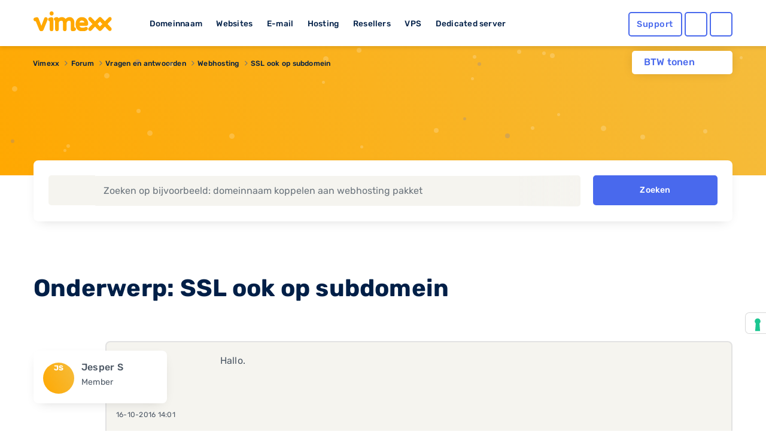

--- FILE ---
content_type: text/html; charset=UTF-8
request_url: https://www.vimexx.be/forum/8-webhosting/92-ssl-ook-op-subdomein
body_size: 11457
content:
<!DOCTYPE html>
<html lang="nl" content="NL">
<head>
    <!-- Google Tag Manager -->
<script>(function(w,d,s,l,i){w[l]=w[l]||[];w[l].push({'gtm.start':
            new Date().getTime(),event:'gtm.js'});var f=d.getElementsByTagName(s)[0],
        j=d.createElement(s),dl=l!='dataLayer'?'&l='+l:'';j.async=true;j.src=
        'https://www.googletagmanager.com/gtm.js?id='+i+dl;f.parentNode.insertBefore(j,f);
    })(window,document,'script','dataLayer','GTM-TN2TPM8');</script>
<!-- End Google Tag Manager -->

<meta charset="utf-8">
<meta http-equiv="X-UA-Compatible" content="IE=edge">
<meta name="csrf-token" content="h6F4DbXaRsilJUvTffMerM03gvhbIk2NuNpHolBJ" />
<meta name="viewport" content="width=device-width, initial-scale=1">
<title>SSL ook op subdomein</title>
<meta name="description" content="Hallo.Ik vroeg me af, zit er ook een ssl op een subdomein? Of alleen op het normale domein?MvgJesper..."/>
<meta name="keywords" content="vimexx, webhosting, hosting, domeinnaam, domein, reseller, reseller hosting, shared hosting, ssd hosting, ssd webhosting, ssd reseller hosting, vps hosting, vps, vps servers, dedicated hosting, dedicated servers, dedicated server hosting">
<meta name="robots" content="index, follow" />
<link rel="shortcut icon" type="image/png" href="https://www.vimexx.be/img/favicon.png" />
<link rel="preload" as="style" href="https://www.vimexx.be/build/assets/main-DjsdiEYa.css" /><link rel="stylesheet" href="https://www.vimexx.be/build/assets/main-DjsdiEYa.css" />
<script>
    (function () {
        var s = document.createElement("script"),
            e = !document.body ? document.querySelector("head") : document.body;
        s.src = "https://eu.acsbapp.com/apps/app/dist/js/app.js";
        s.async = true;
        s.onload = function () {
            acsbJS.init({
                statementLink: "",
                footerHtml: '<a href="https://www.accessiway.com/" target="_blank">AccessiWay. The Web Accessibility Solution</a>',
                hideMobile: false,
                hideTrigger: false,
                language: "en",
                position: "left",
                leadColor: "#0069fb",
                triggerColor: "#004fce",
                triggerRadius: "50%",
                triggerPositionX: "left",
                triggerPositionY: "bottom",
                triggerIcon: "people",
                triggerSize: "medium",
                triggerOffsetX: 20,
                triggerOffsetY: 90,
                mobile: {
                    triggerSize: "medium",
                    triggerPositionX: "left",
                    triggerPositionY: "bottom",
                    triggerOffsetX: 10,
                    triggerOffsetY: 90,
                    triggerRadius: "50%",
                },
            });
        };
        e.appendChild(s);
    })();
</script>


    <meta name="twitter:site" content="@vimexx" />
    <meta name="twitter:creator" content="@vimexx" />
    <meta property="og:url" content="https://www.vimexx.be/forum/8-webhosting/92-ssl-ook-op-subdomein" />
    <meta property="og:title" content="SSL ook op subdomein" />
    <meta property="og:description" content="Hallo.Ik vroeg me af, zit er ook een ssl op een subdomein? Of alleen op het normale domein?MvgJesper..." />
    <meta property="og:image" content="https://www.vimexx.be/img/header/navigation-bar/vimexx_logo.svg" />
        <meta property="og:type" content="website" />
            

<script>
    window.dataLayer = window.dataLayer || [];
    function gtag(){dataLayer.push(arguments);}
    gtag('js', new Date());

    ///////////////////////
    // events            //
    ///////////////////////

    

    

    
    
            

    

    

    //////////////////////////////////
    // Page Views                   //
    //////////////////////////////////
                
                
                
        
    
    
    
    
    
    
</script>





    
<script async src="https://cdn.hub-prod.team.blue/loader/widget-loader.js"
        data-language="nl"
         >
</script>


<link rel="alternate" hreflang="x-default" href='https://www.vimexx.nl/forum/8-webhosting/92-ssl-ook-op-subdomein' />
<link rel="alternate" hreflang="nl-nl" href='https://www.vimexx.nl/forum/8-webhosting/92-ssl-ook-op-subdomein' />
<link rel="alternate" hreflang="nl-be" href='https://www.vimexx.be/forum/8-webhosting/92-ssl-ook-op-subdomein' />
<link rel="alternate" hreflang="en-us" href='https://www.vimexx.com/forum/8-webhosting/92-ssl-ook-op-subdomein' />
<link rel="alternate" hreflang="en" href='https://www.vimexx.eu/forum/8-webhosting/92-ssl-ook-op-subdomein' />

    <link rel="canonical" href='https://www.vimexx.be/forum/8-webhosting/92-ssl-ook-op-subdomein' />


    <script type="application/ld+json">
         {"@context":"http://schema.org","@type":"WebSite","name":"Vimexx"}
    </script>

    
<script type="application/ld+json">

    {"@context":"http://schema.org","@type":"BreadcrumbList","itemListElement":[{"@type":"ListItem","position":1,"item":{"@id":"https://www.vimexx.be","name":"Vimexx"}},{"@type":"ListItem","position":2,"item":{"@id":"https://www.vimexx.be/forum","name":"Forum"}},{"@type":"ListItem","position":3,"item":{"@id":"https://www.vimexx.be/forum/7-vragen-en-antwoorden","name":"Vragen en antwoorden"}},{"@type":"ListItem","position":4,"item":{"@id":"https://www.vimexx.be/forum/8-webhosting","name":"Webhosting"}},{"@type":"ListItem","position":5,"item":{"@id":"https://www.vimexx.be/forum/8-webhosting/92-ssl-ook-op-subdomein","name":"SSL ook op subdomein"}}]}
</script>



    
    <link rel="modulepreload" as="script" href="https://www.vimexx.be/build/assets/app-DKofonR3.js" /><link rel="modulepreload" as="script" href="https://www.vimexx.be/build/assets/lang-BBOtKACz.js" /><link rel="modulepreload" as="script" href="https://www.vimexx.be/build/assets/vendor-CZ436ppi.js" /><script type="module" src="https://www.vimexx.be/build/assets/app-DKofonR3.js"></script>
</head>

<body class="body   website ">
<!-- Google Tag Manager (noscript) -->
<noscript><iframe src="https://www.googletagmanager.com/ns.html?id=GTM-TN2TPM8"
                  height="0" width="0" style="display:none;visibility:hidden"></iframe></noscript>
<!-- End Google Tag Manager (noscript) -->

    <div id="app">

        <div class="notification-container">

            
            
        </div>

        <header >
    <div class="container">
        <div class="row no-gutters no-margins">
    <div class="menu-item-hide col-6 col-xs-6 col-md-4 col-lg-2">

                <button class="offcanvas-toggler d-lg-none hidden-lg" type="button" data-toggle="offcanvas" aria-label="show menu">
            <i class="far fa-bars"></i>
        </button>
                <a href="https://www.vimexx.be/" title="Vimexx home" >
            <img src="https://www.vimexx.be/img/header/navigation-bar/vimexx_logo.svg" alt="Vimexx" title="Vimexx" class="logo ml-3" />
        </a>
    </div>
        <div class="col-md-6 col-lg-7 hidden-md d-none d-lg-block hidden-xs hidden-sm hidden-md  menu-links">
        <ul id="menu-item-links" class="">
            <li id="menu-item-domain" class="menu-item-link" data-dropdown="menu-panel-domain">
                <a href="https://www.vimexx.be/domeinnaam" title="Domeinnaam">Domeinnaam</a>
            </li>
            <li id="menu-item-website" class="menu-item-link" data-dropdown="menu-panel-website">
                <a href="https://www.vimexx.be/website-maken" title="Websites">Websites</a>
            </li>
            <li id="menu-item-email" class="menu-item-link" data-dropdown="menu-panel-email">
                <a href="https://www.vimexx.be/email" title="E-mail">E-mail</a>
            </li>
            <li id="menu-item-hosting" class="menu-item-link" data-dropdown="menu-panel-hosting">
                <a href="https://www.vimexx.be/hosting" title="Hosting">Hosting</a>
            </li>
            <li id="menu-item-reseller" class="menu-item-link" data-dropdown="menu-panel-reseller">
                <a href="https://www.vimexx.be/reseller-hosting" title="Resellers">Resellers</a>
            </li>
            <li id="menu-item-vps" class="menu-item-link" data-dropdown="menu-panel-vps">
                <a href="https://www.vimexx.be/vps" title="VPS">VPS</a>
            </li>
            <li id="menu-item-dedicatedserver" class="menu-item-link no-arrow" data-dropdown="menu-panel-dedicatedserver">
                <a href="https://www.vimexx.be/dedicated-server" title="Dedicated server">Dedicated server</a>
            </li>
        </ul>
    </div>
    

        <div class="menu-item-hide col-6 col-xs-6 col-md-3 offset-md-5 col-md-push-5 col-lg-push-0 offset-lg-0 col-lg-3 ">
        <ul class="menu-actions">
   <li class="no-animation help ">
         <a class="button blue hollow help-link  "
            href="https://www.vimexx.be/help"
            aria-label="Help desk and support" title="Support">
            <i class="far fa-question-circle fa-fw icon "></i>
            <span class="text ">
               Support            </span>
         </a>
   </li>

   <li class="no-animation user  ">
      <a id='user_action' class="button blue hollow user-link" href="https://my.vimexx.be/dashboard" title="Mijn Vimexx" rel="nofollow" style="">
                     <i class="far fa-user fa-fw"></i>
         
          
      </a>
   </li>

   <li class="no-animation cart ">
      <a class="button blue  hollow  cart-link" href="https://www.vimexx.be/cart" title="Winkelwagen" rel="nofollow">
         <i class="far fa-shopping-cart fa-fw"></i>
                          </a>
   </li>
</ul>
    </div>
    </div>
        <div class="header-menu-dropdown" id="header-dropdown">
            <form class="auth-form" method="POST" action="https://www.vimexx.be/inloggen" id="form-login-small">
    <input type="hidden" name="_token" value="h6F4DbXaRsilJUvTffMerM03gvhbIk2NuNpHolBJ" autocomplete="off">
    <div class="no-gutters">
        <fieldset class="col-12 col-xs-12">
            <legend><label for="username[]" class="control-label">Gebruikersnaam</label></legend>
            <input class="form-control" type="text" name="username" id="username" placeholder="Gebruikersnaam" autocomplete="username" required>
        </fieldset>

        <fieldset class="col-12 col-xs-12">
            <legend>
                <label for="password[]" class="control-label">Wachtwoord</label>
                <label class="float-right"><a class="passwordForgot" href="https://www.vimexx.be/password/email" title="Wachtwoord vergeten?" tabindex="-1" required>Wachtwoord vergeten?</a></label>
            </legend>
            <input class="form-control password" type="password" name="password" id="password" placeholder="Wachtwoord" required>
        </fieldset>
    </div>

    <div class="no-gutters user-buttons">
        <div class="col-12 col-xs-12 login-button">
            <input type="hidden" id="captcha-response_HAJD" name="g-recaptcha-response" />

<button class="button blue expanded" id="submitbuttonHAJD" onclick="onSubmitHAJD()" type="submit">  <i class="far fa-sign-in"></i>Inloggen</button>

<div id="captcha_div_HAJD"></div>



        </div>

        <div class="row no-gutters ">
            <div class="col-6 col-xs-6 register-button">
                <a href="https://www.vimexx.be/register" class="button logout dark-blue hollow">
                    Registreren
                </a>
            </div>

            <div class="col-6  col-xs-6 webmail-buton">
                <a class="button blue hollow expanded" href="https://mail.zxcs.nl/"
                   title="Webmail" target="_blank" rel="nofollow">
                    <i class="far fa-envelope "></i>
                    Webmail                </a>
            </div>
        </div>
    </div>

</form>        </div>

    </div>
</header>

<div class="navbar-collapse offcanvas-collapse d-lg-none  hidden-lg no-margins" id="offcanvasContainer">
    <div id="offcanvasMenu" class="off-canvasMenu">
        <div id="accordionmenu" class="accordion">
            <div class="card">
                <div class="card-header" id="domains">

                    <button class="btn btn-link collapsed" type="button" data-toggle="collapse"
                            data-target="#collapseDomains" aria-expanded="false" aria-controls="collapseDomains">
                        Domeinnaam
                    </button>

                </div>
                <div id="collapseDomains" class="collapse" aria-labelledby="domains" data-parent="#offcanvasMenu">
                    <div class="card-body">
                        <ul class="submenu">
                            <li>
                                <a href="https://www.vimexx.be/domeinnaam/domeinnaam-registreren"
                                   title="Domeinnaam registreren">
                                    <i class="far fa-globe fa-fw"></i>
                                    Domeinnaam registreren
                                </a>
                            </li>
                            <li>
                                <a href="https://www.vimexx.be/domeinnaam/domeinnaam-verhuizen"
                                   title="Domeinnaam verhuizen">
                                    <i class="far fa-truck-moving fa-fw"></i>
                                    Domeinnaam verhuizen
                                </a>
                            </li>
                            <li>
                                <a href="https://www.vimexx.be/domeinnaam/domeinnaam-checken"
                                   title="Domeinnaam checken">
                                    <i class="far fa-search fa-fw"></i>
                                    Domeinnaam checken
                                </a>
                            </li>
                            <li>
                                <a href="https://www.vimexx.be/domeinnaam/domeinnaam-extensies"
                                   title="Domeinnaam extensies">
                                    <i class="far fa-money-bill-wave fa-fw"></i>
                                    Domeinnaam extensies
                                </a>
                            </li>
                            <li>
                                <a href="https://www.vimexx.be/domeinnaam/domeinnaam-doorverwijzen"
                                   title="Domeinnaam doorverwijzen">
                                    <i class="far fa-arrow-right fa-fw"></i>
                                    Domeinnaam doorverwijzen
                                </a>
                            </li>
                        </ul>
                        <a href="https://www.vimexx.be/domeinnaam" title="Domeinnaam" class="button blue hollow">Domeinnaam</a>
                    </div>
                </div>
            </div>
            <div class="card">
                <div class="card-header" id="websites">

                    <button class="btn btn-link collapsed" type="button" data-toggle="collapse"
                            data-target="#collapseWebsites" aria-expanded="false" aria-controls="collapseWebsites">
                        Websites
                    </button>

                </div>
                <div id="collapseWebsites" class="collapse" aria-labelledby="websites" data-parent="#offcanvasMenu">
                    <div class="card-body">
                        <ul class="submenu">
                                                            <li>
                                    <a href="https://www.vimexx.be/website-maken/sitebuilder"
                                       title="Vimexx sitebuilder">
                                        <i class="far fa-pencil-paintbrush fa-fw"></i>
                                        Vimexx sitebuilder
                                    </a>
                                </li>
                            
                            <li>
                                <a href="https://www.vimexx.be/website-maken/wordpress-website"
                                   title="Wordpress website">
                                    <i class="fab fa-wordpress-simple fa-fw"></i>
                                    Wordpress website
                                </a>
                            </li>
                            <li>
                                <a href="https://www.vimexx.be/website-maken/joomla-website"
                                   title="Joomla website">
                                    <i class="fab fa-joomla fa-fw"></i>
                                    Joomla website
                                </a>
                            </li>
                            <li>
                                <a href="https://www.vimexx.be/website-maken/drupal-website"
                                   title="Drupal website">
                                    <i class="fab fa-drupal fa-fw"></i>
                                    Drupal website
                                </a>
                            </li>
                            <li>
                                <a href="https://www.vimexx.be/website-verhuizen"
                                   title="Website verhuizen">
                                    <i class="far fa-truck-moving fa-fw"></i>
                                    Website verhuizen
                                </a>
                            </li>

                            <li class="divider">
                                <a href="https://www.vimexx.be/webshop/magento-webshop"
                                   title="Magento webshop">
                                    <i class="fab fa-magento fa-fw"></i>
                                    Magento webshop
                                </a>
                            </li>
                            <li>
                                <a href="https://www.vimexx.be/webshop/woocommerce-webshop"
                                   title="WooCommerce webshop">
                                    <img
                                         loading="lazy" src="https://www.vimexx.be/img/header/icons/woocommerce.svg"
                                         alt="WooCommerce webshop"
                                         alt="WooCommerce webshop">
                                    <noscript>
                                        <img src="https://www.vimexx.be/img/header/icons/woocommerce.svg"
                                             alt="Woocommerce hosting"
                                             title="Woocommerce hosting">
                                    </noscript>
                                    WooCommerce webshop
                                </a>
                            </li>
                            <li>
                                <a href="https://www.vimexx.be/webshop/prestashop-webshop"
                                   title="Prestashop webshop">
                                    <i class="far fa-shopping-basket fa-fw"></i>
                                    Magento webshop
                                </a>
                            </li>
                            <li>
                                <a href="https://www.vimexx.be/website-verhuizen"
                                   title="Webshop verhuizen">
                                    <i class="far fa-truck-moving fa-fw"></i>
                                    Webshop verhuizen
                                </a>
                            </li>
                        </ul>
                        <a href="https://www.vimexx.be/website-maken" title="Websites" class="button blue hollow">Websites</a>
                        <a href="https://www.vimexx.be/webshop" title="Webshops" class="button blue hollow">Webshops</a>
                    </div>
                </div>
            </div>
            <div class="card">
                <div class="card-header" id="emails">

                    <button class="btn btn-link collapsed" type="button" data-toggle="collapse"
                            data-target="#collapseEmails" aria-expanded="false" aria-controls="collapseEmails">
                        E-mail
                    </button>

                </div>
                <div id="collapseEmails" class="collapse" aria-labelledby="emails" data-parent="#offcanvasMenu">
                    <div class="card-body">
                        <ul class="submenu">
                            <li>
                                <a href="https://www.vimexx.be/email/emailadres"
                                   title="E-mailadres">
                                    <i class="far fa-at fa-fw"></i>
                                    E-mailadres
                                </a>
                            </li>
                            <li>
                                <a href="https://www.vimexx.be/email/email-verhuizen"
                                   title="E-mails verhuizen">
                                    <i class="far fa-truck-moving fa-fw"></i>
                                    E-mails verhuizen
                                </a>
                            </li>
                            <li>
                                <a href="https://www.vimexx.be/email/webmail"
                                   title="Webmail">
                                    <i class="far fa-browser fa-fw"></i>
                                    Webmail
                                </a>
                            </li>
                        </ul>
                        <a href="https://www.vimexx.be/email" title="E-mail" class="button blue hollow">E-mail</a>
                    </div>
                </div>
            </div>
            <div class="card">
                <div class="card-header" id="hostings">

                    <button class="btn btn-link collapsed" type="button" data-toggle="collapse"
                            data-target="#collapseHostings" aria-expanded="false" aria-controls="collapseHostings">
                        Hosting
                    </button>

                </div>
                <div id="collapseHostings" class="collapse" aria-labelledby="hostings" data-parent="#offcanvasMenu">
                    <div class="card-body">
                        <ul class="submenu">
                            <li>
                                <a href="https://www.vimexx.be/webhosting"
                                   title="Webhosting Nederland">
                                    <img  loading="lazy" src="https://www.vimexx.be/img/header/icons/nl.svg"
                                         alt="Webhosting Nederland"
                                         title="Webhosting Nederland">
                                    <noscript>
                                        <img src="https://www.vimexx.be/img/header/icons/nl.svg"
                                             alt="Webhosting Nederland"
                                             title="Webhosting Nederland">
                                    </noscript>
                                    Webhosting Nederland
                                </a>
                            </li>
                            <li>
                                <a href="https://www.vimexx.be/webhosting-belgie"
                                   title="Webhosting Belgie">
                                    <img  loading="lazy" src="https://www.vimexx.be/img/header/icons/be.svg"
                                         alt="Webhosting Belgie"
                                         title="Webhosting Belgie">
                                    <noscript>
                                        <img src="https://www.vimexx.be/img/header/icons/be.svg"
                                             alt="Webhosting Belgie"
                                             title="Webhosting Belgie">
                                    </noscript>
                                    Webhosting Belgie
                                </a>
                            </li>
                            <li>
                                <a href="https://www.vimexx.be/webhosting-duitsland"
                                   title="Webhosting Duitsland">
                                    <img  loading="lazy" src="https://www.vimexx.be/img/header/icons/de.svg"
                                         alt="Webhosting Duitsland"
                                         title="Webhosting Duitsland">
                                    <noscript>
                                        <img src="https://www.vimexx.be/img/header/icons/de.svg"
                                             alt="Webhosting Duitsland"
                                             title="Webhosting Duitsland">
                                    </noscript>
                                    Webhosting Duitsland
                                </a>
                            </li>
                            <li class="divider">
                                <a href="https://www.vimexx.be/webhosting-engeland"
                                   title="Webhosting Engeland">
                                    <img  loading="lazy" src="https://www.vimexx.be/img/header/icons/uk.svg"
                                         alt="Webhosting Engeland"
                                         title="Webhosting Engeland">
                                    <noscript>
                                        <img src="https://www.vimexx.be/img/header/icons/uk.svg"
                                             alt="Webhosting Engeland"
                                             title="Webhosting Engeland">
                                    </noscript>
                                    Webhosting Engeland
                                </a>
                            </li>
                            <li>
                                <a href="https://www.vimexx.be/wordpress-webhosting"
                                   title="Wordpress hosting">
                                    <i class="fab fa-wordpress-simple fa-fw"></i>
                                    Wordpress hosting
                                </a>
                            </li>
                            <li>
                                <a href="https://www.vimexx.be/magento-hosting"
                                   title="Magento hosting">
                                    <i class="fab fa-magento fa-fw"></i>
                                    Magento hosting
                                </a>
                            </li>
                            <li>
                                <a href="https://www.vimexx.be/joomla-hosting"
                                   title="Joomla hosting">
                                    <i class="fab fa-joomla fa-fw"></i>
                                    Joomla hosting
                                </a>
                            </li>
                            <li>
                                <a href="https://www.vimexx.be/woocommerce-webhosting"
                                   title="Woocommerce hosting">
                                    <img
                                         loading="lazy" src="https://www.vimexx.be/img/header/icons/woocommerce.svg"
                                         alt="Woocommerce hosting"
                                         title="Woocommerce hosting">
                                    <noscript>
                                        <img src="https://www.vimexx.be/img/header/icons/woocommerce.svg"
                                             alt="Woocommerce hosting"
                                             title="Woocommerce hosting">
                                    </noscript>
                                    Woocommerce hosting
                                </a>
                            </li>
                            <li>
                                <a href="https://www.vimexx.be/drupal-hosting"
                                   title="Drupal hosting">
                                    <i class="fab fa-drupal fa-fw"></i>
                                    Drupal hosting
                                </a>
                            </li>
                            <li>
                                <a href="https://www.vimexx.be/prestashop-webhosting"
                                   title="Prestashop hosting">
                                    <i class="far fa-shopping-basket fa-fw"></i>
                                    Prestashop hosting
                                </a>
                            </li>
                            <li class="divider">
                                <a href="https://www.vimexx.be/webhosting-vergelijken"
                                   title="Webhosting vergelijken">
                                    <i class="far fa-balance-scale fa-fw"></i>
                                    Webhosting vergelijken
                                </a>
                            </li>
                            <li>
                                <a href="https://www.vimexx.be/performance-hosting"
                                   title="Performance hosting">
                                    <i class="far fa-tachometer-alt-fastest fa-fw"></i>
                                    Performance hosting
                                </a>
                            </li>
                            <li>
                                <a href="https://www.vimexx.be/vps" title="Managed VPS Hosting">
                                    <i class="far fa-hdd fa-fw"></i>
                                    Managed VPS Hosting
                                </a>
                            </li>
                            <li>
                                <a href="https://www.vimexx.be/budget-vps"
                                   title="Budget VPS Hosting">
                                    <i class="far fa-hdd fa-fw"></i>
                                    Budget VPS Hosting
                                </a>
                            </li>
                            <li>
                                <a href="https://www.vimexx.be/dedicated-server"
                                   title="Dedicated server">
                                    <i class="far fa-microchip fa-fw"></i>
                                    Dedicated server
                                </a>
                            </li>

                        </ul>
                        <a href="https://www.vimexx.be/hosting" title="Hosting" class="button blue hollow">Hosting</a>
                    </div>
                </div>
            </div>
            <div class="card">
                <div class="card-header" id="resellers">
                    <button class="btn btn-link collapsed" type="button" data-toggle="collapse"
                            data-target="#collapseResellers" aria-expanded="false" aria-controls="collapseResellers">
                        Resellers
                    </button>
                </div>
                <div id="collapseResellers" class="collapse" aria-labelledby="resellers" data-parent="#offcanvasMenu">
                    <div class="card-body">
                        <ul class="submenu">
                            <li>
                                <a href="https://www.vimexx.be/reseller-hosting"
                                   title="Reseller hosting Nederland">
                                    <i class="far fa-users fa-fw"></i>
                                    Reseller hosting Nederland
                                </a>
                            </li>
                            <li>
                                <a href="https://www.vimexx.be/reseller-hosting-belgie"
                                   title="Reseller hosting Belgie">
                                    <i class="far fa-users fa-fw"></i>
                                    Reseller hosting Belgie
                                </a>
                            </li>
                        </ul>
                        <a href="https://www.vimexx.be/reseller-hosting" title="Resellers" class="button blue hollow">Resellers</a>
                    </div>
                </div>
            </div>


            <div class="card">
                <div class="card-header" id="vps">

                    <button class="btn btn-link collapsed" type="button" data-toggle="collapse"
                            data-target="#collapseVps" aria-expanded="false" aria-controls="collapseVps">
                        VPS
                    </button>

                </div>
                <div id="collapseVps" class="collapse" aria-labelledby="vps" data-parent="#offcanvasMenu">
                    <div class="card-body">
                        <ul class="submenu">
                            <li>
                                <a href="https://www.vimexx.be/vps"
                                   title="Managed VPS Hosting">
                                    <i class="far fa-tachometer-alt-fastest fa-fw"></i>
                                    Managed VPS Hosting
                                </a>
                            </li>
                            <li>
                                <a href="https://www.vimexx.be/budget-vps"
                                   title="Budget VPS Hosting">
                                    <i class="far fa-hdd fa-fw"></i>
                                    Budget VPS Hosting
                                </a>
                            </li>
                        </ul>
                    </div>
                </div>
            </div>

            <div class="card">
                <div class="card-header" id="vps">
                    <a href="https://www.vimexx.be/dedicated-server">
                        <button class="btn btn-link collapsed no-arrow">
                            Dedicated server
                        </button>
                    </a>
                </div>
            </div>


        </div>
    </div>
</div><div class="container menu-dropdown-container " >

    <div class="btw-switch mt-lg-2 ">
        <p>BTW tonen</p>

        <form method="post" action="https://www.vimexx.be/toggle_btw">
            <input type="hidden" name="_token" value="h6F4DbXaRsilJUvTffMerM03gvhbIk2NuNpHolBJ" autocomplete="off">        <button class="btw_button">
            <i class="far fa-toggle-on disabled">

            </i>
        </button>
        </form>
    </div>

    <div id="menu-panel" class="menu-dropdown hidden-md d-none d-lg-block hidden-xs" >
        <div class="row menu" id="menu-panel-domain" >
    <div class="col-4 col-xs-4 p-md-1 p-xl-2 pr-xl-4">
        <a href="https://www.vimexx.be/domeinnaam" title="Domeinnaam" class="title">Domeinnaam</a>
        <p class="content">Het startpunt voor jouw internet succes! Heb je een goed idee voor een nieuwe website, webshop of misschien voor je eigen bedrijf? Leg dan nu jouw eigen domeinnaam direct vast en claim hiermee jouw unieke plek op het internet!</p>
        <a href="https://www.vimexx.be/domeinnaam" title="Lees meer" class="link-arrow titlelink">Domeinnaam</a>
    </div>
    <nav class="col-4 col-xs-4 p-md-1 p-xl-2 ">
        <ul>
            <li class="flex-column align-items-start">
                <a  class="button hollow link no-gutters" href="https://www.vimexx.be/domeinnaam/domeinnaam-registreren" title="Domeinnaam registreren">
                    <i class="far fa-globe fa-fw"></i>
                    Domeinnaam registreren
                </a>
            </li>
            <li class="flex-column align-items-start ">
                <a  class="button hollow link no-gutters" href="https://www.vimexx.be/domeinnaam/domeinnaam-verhuizen" title="Domeinnaam verhuizen">

                    <i class="far fa-truck-moving fa-fw"></i>
                    Domeinnaam verhuizen
                </a>
            </li>
            <li class="flex-column align-items-start ">
                <a  class="button hollow link no-gutters" href="https://www.vimexx.be/domeinnaam/domeinnaam-doorverwijzen" title="Domeinnaam doorverwijzen">
                    <i class="far fa-arrow-right fa-fw"></i>
                    Domeinnaam doorverwijzen
                </a>
            </li>
        </ul>
    </nav>
    <nav class="col-4 col-xs-4 p-md-1 p-xl-2">
        <ul class="">
            <li class="flex-column align-items-start ">
                <a  class="button hollow link no-gutters" href="https://www.vimexx.be/domeinnaam/domeinnaam-checken" title="Domeinnaam checken">
                    <i class="far fa-search fa-fw"></i>
                    Domeinnaam checken

                </a>
            </li>
            <li class="flex-column align-items-start ">
                <a  class="button hollow link no-gutters" href="https://www.vimexx.be/domeinnaam/domeinnaam-extensies" title="Domeinnaam extensies">
                    <i class="far fa-money-bill-wave fa-fw"></i>
                    Domeinnaam extensies
                </a>
            </li>
            <li class="flex-column align-items-start ">
                <a  class="button hollow link no-gutters" href="https://www.vimexx.be/ssls" title="SSL-certificaten">
                    <i class="far fa-shield fa-fw"></i>
                    SSL-certificaten
                </a>
            </li>
        </ul>
    </nav>
</div>

        <div class="menu" id="menu-panel-website" style="display: none">
    <div class="row">
        <div class="col-4 col-xs-4 p-md-1 p-xl-2 pr-xl-4">
            <a href="https://www.vimexx.be/website-maken" title="Webshop maken" class="title">Website maken</a>
            <p class="content">Jouw eigen website online en bereikbaar voor iedereen! Maak van jouw idee een kant en klare en unieke website die bereikbaar is voor het gehele internet. Vergroot je bereik in enkele stappen en zorg dat je zichtbaar word op het internet.</p>
            <a href="https://www.vimexx.be/website-maken" title="Lees meer" class="link-arrow titlelink">Website maken</a>
        </div>
        <nav class="col-4 col-xs-4 p-md-1 p-xl-2 ">
            <ul>
                                    <li class="flex-column align-items-start">
                        <a  class="button hollow link no-gutters new" href="https://www.vimexx.be/website-maken/sitebuilder" title="Vimexx sitebuilder">
                            <i class="far fa-pencil-paintbrush fa-fw"></i>
                            Vimexx sitebuilder
                            <span class="highlight">Nieuw!</span>
                        </a>
                    </li>
                                <li class="flex-column align-items-start ">
                    <a  class="button hollow link no-gutters" href="https://www.vimexx.be/website-maken/wordpress-website" title="Wordpress website">
                        <i class="fab fa-wordpress-simple fa-fw"></i>
                        Wordpress website
                    </a>
                </li>
                <li class="flex-column align-items-start ">
                    <a  class="button hollow link no-gutters" href="https://www.vimexx.be/website-maken/drupal-website" title="Drupal website">
                        <i class="fab fa-drupal fa-fw"></i>
                        Drupal website
                    </a>
                </li>
            </ul>
        </nav>
        <nav class="col-4 col-xs-4 p-md-1 p-xl-2">
            <ul class="">
                <li class="flex-column align-items-start ">
                    <a  class="button hollow link no-gutters" href="https://www.vimexx.be/website-verhuizen" title="Website verhuizen">
                        <i class="far fa-truck-moving fa-fw"></i>
                        Website verhuizen
                    </a>
                </li>
                <li class="flex-column align-items-start ">
                    <a  class="button hollow link no-gutters" href="https://www.vimexx.be/website-maken/joomla-website" title="Joomla website">
                        <i class="fab fa-joomla fa-fw"></i>
                        Joomla website
                    </a>
                </li>
            </ul>
        </nav>
    </div>
    <hr />
    <div class="row">
        <div class="col-4 col-xs-4 p-md-1 p-xl-2 pr-xl-4">
            <a href="https://www.vimexx.be/webshop" title="master.navigation.ebshops.create" class="title">Webshop maken</a>
            <p class="content">Kies het juiste webshop systeem en begin direct met jouw online succes. Simpel en snel, gebouwd op een bewezen succesvol platform en voorzien van de best beoordeelde service.</p>
            <a href="https://www.vimexx.be/webshop" title="Lees meer" class="link-arrow titlelink">Webshop maken</a>
        </div>
        <nav class="col-4 col-xs-4 p-md-1 p-xl-2 ">
            <ul>
                <li class="flex-column align-items-start">
                    <a  class="button hollow link no-gutters" href="https://www.vimexx.be/webshop/magento-webshop" title="Magento webshop">
                        <i class="fab fa-magento fa-fw"></i>
                        Magento webshop
                    </a>
                </li>
                <li class="flex-column align-items-start ">
                    <a  class="button hollow link no-gutters" href="https://www.vimexx.be/webshop/prestashop-webshop" title="Prestashop webshop">
                        <i class="far fa-shopping-basket fa-fw"></i>
                        Prestashop webshop
                    </a>
                </li>

            </ul>
        </nav>
        <nav class="col-4 col-xs-4 p-md-1 p-xl-2">
            <ul class="">
                <li class="flex-column align-items-start ">
                    <a  class="button hollow link no-gutters" href="https://www.vimexx.be/webshop/woocommerce-webshop" title="WooCommerce webshop">
                        <img  loading="lazy" src="https://www.vimexx.be/img/header/icons/woocommerce.svg" alt="WooCommerce webshop" title="WooCommerce webshop" >
                        <noscript>
                            <img src="https://www.vimexx.be/img/header/icons/woocommerce.svg" alt="WooCommerce webshop" title="WooCommerce webshop" >
                        </noscript>
                        WooCommerce webshop

                    </a>
                </li>
                <li class="flex-column align-items-start ">
                    <a  class="button hollow link no-gutters" href="https://www.vimexx.be/website-verhuizen" title="Webshop verhuizen">
                        <i class="far fa-truck-moving fa-fw"></i>
                        Webshop verhuizen
                    </a>
                </li>
            </ul>
        </nav>
    </div>
</div>

        <div class="menu" id="menu-panel-vps" style="display: none">
        <div class="row pb-1 mb-0">
            <div class="col-4 col-xs-4 p-md-1 p-xl-2 pr-xl-4">
                <a class="title">VPS</a>
                <p class="content">
                    Met een VPS bij Vimexx zit je altijd goed. Stel helemaal zelf je eigen VPS samen met ons flexibele self-managed VPS platform of laat het beheer over aan onze systeembeheerders met een managed VPS.
                </p>
            </div>
            <nav class="col-4 col-xs-4 p-md-1 p-xl-2 ">
                <ul>
                    <li class="flex-column align-items-start ">
                        <a  class="button hollow link no-gutters" href="https://www.vimexx.be/vps" title="Managed VPS Hosting">
                            <i class="far fa-tachometer-alt-fastest fa-fw"></i>
                            Managed VPS Hosting
                        </a>
                    </li>
                </ul>
            </nav>
            <nav class="col-4 col-xs-4 p-md-1 p-xl-2">
                <ul class="">
                    <li class="flex-column align-items-start ">
                        <a class="button hollow link no-gutters new" href="https://www.vimexx.be/budget-vps"
                           title="Budget VPS Hosting">
                            <i class="far fa-hdd fa-fw"></i>
                            Budget VPS Hosting
                            <span class="highlight">Nieuw!</span>
                        </a>
                    </li>

                </ul>
            </nav>
        </div>
    </div>

        <div class="row menu" id="menu-panel-email" style="display: none">
    <div class="col-4 col-xs-4 p-md-1 p-xl-2 pr-xl-4">
        <a href="https://www.vimexx.be/email" title="E-mail" class="title">E-mail</a>
        <p class="content">Jouw persoonlijke e-mailadres overal ter wereld bereikbaar.  Het emailadres kan aan jouw Computer, tablet of smartphone toegevoegd worden en is bereikbaar via de webmail waardoor jij overal ter wereld bij jouw persoonlijke email kan.</p>
        <a href="https://www.vimexx.be/email" title="Lees meer" class="link-arrow titlelink">E-mail</a>
    </div>
    <nav class="col-4 col-xs-4 p-md-1 p-xl-2 ">
        <ul>
            <li class="flex-column align-items-start">
                <a  class="button hollow link no-gutters" href="https://www.vimexx.be/email/emailadres" title="E-mailadres">
                    <i class="far fa-at fa-fw"></i>
                    E-mailadres
                </a>
            </li>
            <li class="flex-column align-items-start ">
                <a  class="button hollow link no-gutters" href="https://www.vimexx.be/email/email-verhuizen" title="E-mails verhuizen">
                    <i class="far fa-truck-moving fa-fw"></i>
                    E-mails verhuizen
                </a>
            </li>
        </ul>
    </nav>
    <nav class="col-4 col-xs-4 p-md-1 p-xl-2">
        <ul class="">
            <li class="flex-column align-items-start ">
                <a  class="button hollow link no-gutters" href="https://www.vimexx.be/email/webmail" title="Webmail">
                    <i class="far fa-browser fa-fw"></i>
                    Webmail
                </a>
            </li>
        </ul>
    </nav>
</div>

        <div class="menu" id="menu-panel-hosting" style="display: none">
        <div class="row pb-1 mb-0">
            <div class="col-4 col-xs-4 p-md-1 p-xl-2 pr-xl-4">
                <a href="https://www.vimexx.be/hosting" title="Hosting" class="title">Hosting</a>
                <p class="content">Waar snelheid en bereikbaarheid essentieel zijn. Elke website, webshop, applicatie of app heeft tegenwoordig hosting nodig welke voorzien is van de hoogste snelheid én daarnaast ten alle tijden bereikbaar is voor iedereen in de wereld.</p>
                <a href="https://www.vimexx.be/hosting" title="Lees meer" class="link-arrow titlelink">Hosting</a>
            </div>
            <nav class="col-4 col-xs-4 p-md-1 p-xl-2 ">
                <ul>
                    <li class="flex-column align-items-start">
                        <a  class="button hollow link no-gutters" href="https://www.vimexx.be/webhosting" title="Webhosting Nederland">
                            <img  loading="lazy" src="https://www.vimexx.be/img/header/icons/nl.svg" alt="Webhosting Nederland" title="Webhosting Nederland">
                            <noscript>
                                <img src="https://www.vimexx.be/img/header/icons/nl.svg" alt="Webhosting Nederland" title="Webhosting Nederland">
                            </noscript>

                            Webhosting Nederland
                        </a>
                    </li>
                    <li class="flex-column align-items-start ">
                        <a  class="button hollow link no-gutters" href="https://www.vimexx.be/webhosting-duitsland" title="Webhosting Duitsland">
                            <img  loading="lazy" src="https://www.vimexx.be/img/header/icons/de.svg" alt="Webhosting Duitsland" title="Webhosting Duitsland">
                            <noscript>
                                <img src="https://www.vimexx.be/img/header/icons/de.svg" alt="Webhosting Duitsland" title="Webhosting Duitsland">
                            </noscript>
                            Webhosting Duitsland
                        </a>
                    </li>
                    <li class="flex-column align-items-start">
                        <a  class="button hollow link no-gutters" href="https://www.vimexx.be/cpanel-webhosting" title="cPanel hosting">
                            <i class="fab fa-cpanel"></i>
                            
                            <noscript>
                                <img src="https://www.vimexx.be/img/header/icons/nl.svg" alt="cPanel hosting" title="cPanel hosting">
                            </noscript>

                            cPanel hosting
                        </a>
                    </li>
                </ul>
            </nav>
            <nav class="col-4 col-xs-4 p-md-1 p-xl-2">
                <ul class="">
                    <li class="flex-column align-items-start">
                        <a  class="button hollow link no-gutters" href="https://www.vimexx.be/webhosting-belgie" title="Webhosting Belgie">
                            <img  loading="lazy" src="https://www.vimexx.be/img/header/icons/be.svg" alt="Webhosting Belgie" title="Webhosting Belgie">
                            <noscript>
                                <img src="https://www.vimexx.be/img/header/icons/be.svg" alt="Webhosting Belgie" title="Webhosting Belgie">
                            </noscript>
                            Webhosting Belgie
                        </a>
                    </li>
                    <li class="flex-column align-items-start">
                        <a  class="button hollow link no-gutters" href="https://www.vimexx.be/webhosting-engeland" title="Webhosting Engeland">
                            <img  loading="lazy" src="https://www.vimexx.be/img/header/icons/uk.svg" alt="Webhosting Engeland" title="Webhosting Engeland">
                            <noscript>
                                <img src="https://www.vimexx.be/img/header/icons/uk.svg" alt="Webhosting Engeland" title="Webhosting Engeland">
                            </noscript>
                            Webhosting Engeland
                        </a>
                    </li>
                    <li class="flex-column align-items-start ">
                        <a  class="button hollow link no-gutters" href="https://www.vimexx.be/webhosting-vergelijken" title="Webhosting vergelijken">
                            <i class="far fa-balance-scale fa-fw"></i>
                            Webhosting vergelijken
                        </a>
                    </li>
                </ul>
            </nav>
        </div>
        <div class="row pt-0 pb-1  mt-0 mb-0">
            <div class="col-4 col-xs-4 p-md-1 p-xl-2 pr-xl-4">
            </div>
            <nav class="col-4 col-xs-4 p-md-1 p-xl-2 ">
                <ul>
                    <li class="flex-column align-items-start">
                        <a  class="button hollow link no-gutters" href="https://www.vimexx.be/wordpress-webhosting" title="Wordpress hosting">
                            <i class="fab fa-wordpress-simple fa-fw"></i>
                            Wordpress hosting
                        </a>
                    </li>
                    <li class="flex-column align-items-start ">
                        <a  class="button hollow link no-gutters" href="https://www.vimexx.be/joomla-hosting" title="Joomla hosting">
                            <i class="fab fa-joomla fa-fw"></i>
                            Joomla hosting
                        </a>
                    </li>
                    <li class="flex-column align-items-start ">
                        <a  class="button hollow link no-gutters" href="https://www.vimexx.be/prestashop-webhosting" title="Prestashop hosting">
                            <i class="far fa-shopping-basket fa-fw"></i>
                            Prestashop hosting
                        </a>
                    </li>
                </ul>
            </nav>
            <nav class="col-4 col-xs-4 p-md-1 p-xl-2">
                <ul class="">
                    <li class="flex-column align-items-start">
                        <a  class="button hollow link no-gutters" href="https://www.vimexx.be/magento-hosting" title="Magento hosting">
                            <i class="fab fa-magento fa-fw"></i>
                            Magento hosting
                        </a>
                    </li>
                    <li class="flex-column align-items-start ">
                        <a  class="button hollow link no-gutters" href="https://www.vimexx.be/woocommerce-webhosting" title="Woocommerce hosting">
                            <img  loading="lazy" src="https://www.vimexx.be/img/header/icons/woocommerce.svg" alt="Woocommerce hosting" title="Woocommerce hosting" >
                            <noscript>
                                <img src="https://www.vimexx.be/img/header/icons/woocommerce.svg" alt="Woocommerce hosting" title="Woocommerce hosting" >
                            </noscript>
                            Woocommerce hosting
                        </a>
                    </li>
                    <li class="flex-column align-items-start ">
                        <a  class="button hollow link no-gutters" href="https://www.vimexx.be/drupal-hosting" title="Drupal hosting">
                            <i class="fab fa-drupal fa-fw"></i>
                            Drupal hosting
                        </a>
                    </li>
                </ul>
            </nav>
        </div>
        <div class="row  pt-0 mt-0">
            <div class="col-4 col-xs-4 p-md-1 p-xl-2 pr-xl-4">
            </div>
            <nav class="col-4 col-xs-4 p-md-1 p-xl-2 ">
                <ul>
                    <li class="flex-column align-items-start">
                        <a  class="button hollow link no-gutters" href="https://www.vimexx.be/performance-hosting" title="Performance hosting">
                            <i class="far fa-tachometer-alt-fastest fa-fw"></i>
                            Performance hosting
                            <span class="highlight">Tip!</span>
                        </a>
                    </li>

                </ul>
            </nav>

        </div>
    </div>

        <div class="row menu" id="menu-panel-reseller" style="display: none">
    <div class="col-4 col-xs-4 p-md-1 p-xl-2 pr-xl-4">
        <a href="https://www.vimexx.be/reseller-hosting" title="Resellers" class="title">Resellers</a>
        <p class="content">Verkoop onze producten gemakkelijk en snel door onder jouw eigen label. Volledig transparant en whitelabel en voorzien van alle gemakken</p>
        <a href="https://www.vimexx.be/reseller-hosting" title="Lees meer" class="link-arrow titlelink">Reseller hosting</a>
    </div>
    <nav class="col-4 col-xs-4 p-md-1 p-xl-2 ">
        <ul>
            <li class="flex-column align-items-start">
                <a  class="button hollow link no-gutters" href="https://www.vimexx.be/reseller-hosting" title="Reseller hosting Nederland">
                    <i class="far fa-users fa-fw"></i>
                    Reseller hosting Nederland
                </a>
            </li>
        </ul>
    </nav>
    <nav class="col-4 col-xs-4 p-md-1 p-xl-2">
        <ul class="">
            <li class="flex-column align-items-start ">
                <a  class="button hollow link no-gutters" href="https://www.vimexx.be/reseller-hosting-belgie" title="Reseller hosting Belgie">
                    <i class="far fa-users fa-fw"></i>
                    Reseller hosting Belgie
                </a>
            </li>
        </ul>
    </nav>
</div>


    </div>
</div>



        <main>

            
            
    <div id="content">
        <section id="header" v-pre>
            <div class="header header-dots">
            <div class="breadcrumbs row">
    <div class="container">
        <nav aria-label="breadcrumb" role="navigation" class="col-12">
        <ol class="breadcrumb">
                            <li class="breadcrumb-item">
                    <a href="https://www.vimexx.be" title="Vimexx">Vimexx</a>
                </li>
                            <li class="breadcrumb-item">
                    <a href="https://www.vimexx.be/forum" title="Forum">Forum</a>
                </li>
                            <li class="breadcrumb-item">
                    <a href="https://www.vimexx.be/forum/7-vragen-en-antwoorden" title="Vragen en antwoorden">Vragen en antwoorden</a>
                </li>
                            <li class="breadcrumb-item">
                    <a href="https://www.vimexx.be/forum/8-webhosting" title="Webhosting">Webhosting</a>
                </li>
                            <li class="breadcrumb-item">
                    <a href="https://www.vimexx.be/forum/8-webhosting/92-ssl-ook-op-subdomein" title="SSL ook op subdomein">SSL ook op subdomein</a>
                </li>
                    </ol>
    </nav>


    </div>
</div>            <div class="container header-container">
        <div v-pre class="row">
                    <div class="col-12 col-lg-9 col-xl-8" style="z-index: 1">
                
                
                
                
                
            </div>
            <div class="col-12 col-lg-4 d-none d-xl-block">
                            </div>
            </div>
</div>


            </div>
        </section>

<section id="search" class="top" v-pre>
<div class="container information forum top25">
    <div class="callout search">
        <div class="icon">
            <i class="fal fa-search"></i>
        </div>
        <form method="GET" action="https://www.vimexx.be/zoeken-forum">
            <input id="search-help-articles" name="search" class="form-control" placeholder="Zoeken op bijvoorbeeld: domeinnaam koppelen aan webhosting pakket">
            <button type="submit" title="Doorzoek alle categorie&amp;euml;n" class="button blue">
                Zoeken
            </button>
        </form>
        <div class="clear"></div>
    </div>
</div>

</section>

<section id="details" v-pre>
<div class="container information forum no-spacing">
    <h1 >Onderwerp: SSL ook op subdomein </h1>
    </div></section>

<section id="posts" v-pre>

<div class="container information forum">
    <div class="post">
    <div class="callout post-label ">
        <div class="row no-gutters">
            <div class="col-3"> 
                <div class="badge align-content-center">JS</div>
            </div>
            <div class="col-9 align-content-center">
                <div class="row forum-name no-gutters">
                    <div class="col-12">
                                                    <span class="name">Jesper S</span>
                                            </div>

                    <div class="col-12">
                        <span class="type">
                                                            Member
                                                    </span>
                    </div>
                </div>
            </div>
        </div>
    </div>
    <div v-pre class="post-content">
        <div class="row">
            <div class="col-12 col-md-3 col-lg-2">
                <div class="date">16-10-2016 14:01</div>
                                <div class="clear"></div>
            </div>
            <div class="col-12 col-md-9 col-lg-10">
                
                
                    <blockquote>
                        <p>Hallo.</p><p><br></p><p>Ik vroeg me af, zit er ook een ssl op een subdomein? Of alleen op het normale domein?</p><p><br></p><p>Mvg</p><p>Jesper<br></p>
                    </blockquote>
                
                <div class="row">
                    <div class="col-12">
                                                                                            </div>
                </div>
            </div>
        </div>
    </div>
</div>

            <div class="post">
    <div class="callout post-label ">
        <div class="row no-gutters">
            <div class="col-3"> 
                <div class="badge align-content-center">NJ</div>
            </div>
            <div class="col-9 align-content-center">
                <div class="row forum-name no-gutters">
                    <div class="col-12">
                                                    <span class="name">Naud J</span>
                                            </div>

                    <div class="col-12">
                        <span class="type">
                                                            Member
                                                    </span>
                    </div>
                </div>
            </div>
        </div>
    </div>
    <div v-pre class="post-content">
        <div class="row">
            <div class="col-12 col-md-3 col-lg-2">
                <div class="date">16-10-2016 14:30</div>
                                    <a class="post-url" href="https://www.vimexx.be/forum/8-webhosting/92-ssl-ook-op-subdomein?page=1#post-333">
                        #333
                    </a>
                                <div class="clear"></div>
            </div>
            <div class="col-12 col-md-9 col-lg-10">
                
                
                    <blockquote>
                        <p>Beste Jesper,</p><p>Dank voor je post op ons forum!</p><p>Je kan via Lets encrypt ook subdomeinen beveiligen, dit doe je zeer snel en gemakkelijk via onze geïntegreerde module in DirectAdmin. Meer info: <a href="https://www.vimexx.nl/help/gratis-lets-encrypt-ssl-op-je-website-installeren">https://www.vimexx.nl/help/gratis-lets-encrypt-ssl...</a>.</p><p>Hopend hiermee je vraag beantwoord te hebben. Mochten er nog vragen zijn dan vernemen we die graag!<span></span><br></p>
                    </blockquote>
                
                <div class="row">
                    <div class="col-12">
                                                                                            </div>
                </div>
            </div>
        </div>
    </div>
</div>
            <div class="post">
    <div class="callout post-label ">
        <div class="row no-gutters">
            <div class="col-3"> 
                <div class="badge align-content-center">Md</div>
            </div>
            <div class="col-9 align-content-center">
                <div class="row forum-name no-gutters">
                    <div class="col-12">
                                                    <span class="name">Martin d</span>
                                            </div>

                    <div class="col-12">
                        <span class="type">
                                                            Member
                                                    </span>
                    </div>
                </div>
            </div>
        </div>
    </div>
    <div v-pre class="post-content">
        <div class="row">
            <div class="col-12 col-md-3 col-lg-2">
                <div class="date">26-08-2022 16:09</div>
                                    <a class="post-url" href="https://www.vimexx.be/forum/8-webhosting/92-ssl-ook-op-subdomein?page=1#post-3878">
                        #3878
                    </a>
                                <div class="clear"></div>
            </div>
            <div class="col-12 col-md-9 col-lg-10">
                
                
                    <blockquote>
                        <p>In de orginele DA kun je zelf definieren welke subdomeinen je bij het certificaat toevoegt. Is dat niet mogelijk met een resellers account.Ik gebruik liever geen wildcards.</p>
                    </blockquote>
                
                <div class="row">
                    <div class="col-12">
                                                                                            </div>
                </div>
            </div>
        </div>
    </div>
</div>
            <div class="post">
    <div class="callout post-label support">
        <div class="row no-gutters">
            <div class="col-3"> 
                <div class="badge align-content-center">Jd</div>
            </div>
            <div class="col-9 align-content-center">
                <div class="row forum-name no-gutters">
                    <div class="col-12">
                                                    <span class="name">Jard d</span>
                                            </div>

                    <div class="col-12">
                        <span class="type">
                                                            Vimexx
                                                    </span>
                    </div>
                </div>
            </div>
        </div>
    </div>
    <div v-pre class="post-content">
        <div class="row">
            <div class="col-12 col-md-3 col-lg-2">
                <div class="date">01-09-2022 10:26</div>
                                    <a class="post-url" href="https://www.vimexx.be/forum/8-webhosting/92-ssl-ook-op-subdomein?page=1#post-3881">
                        #3881
                    </a>
                                <div class="clear"></div>
            </div>
            <div class="col-12 col-md-9 col-lg-10">
                
                
                    <blockquote>
                        <p>Beste Martin,</p>

<p>Je kan inderdaad zelf kiezen welk subdomein je erbij wilt. Deze moet dan wel aangemaakt zijn. Als je bij SSl certificaten op het domein klikt heb je een overzicht waar je het voor kan aanvragen.</p>

<p>Hopende hiermee je vraag te hebben beantwoord. Mocht je nog meer vragen hebben horen wij die graag!<br />
Met vriendelijke groet,<br />
Jard</p>
                    </blockquote>
                
                <div class="row">
                    <div class="col-12">
                                                                                            </div>
                </div>
            </div>
        </div>
    </div>
</div>
    
    <div id="paginationdiv">
        
    </div>
</div></section>


<section id="rating">
<div class="container no-spacing-bottom">
    <div class="rate">
        <div class="row">
            <div class="col-12 col-lg-6 col-xl-7">
                <span class="text">Vimexx:
                    <a href="https://www.webhosters.nl/blog/vimexx-is-de-best-beoordeelde-webhoster-van-2019" title="Best beoordeelde webhosting bedrijf 2019" rel="nofollow" style="color:#001f47; text-decoration: none;" target="_blank">
                        best beoordeelde webhosting provider!
                    </a>
                </span>
            </div>
            <div class="col-12 col-lg-6 col-xl-5">
                <div class="row">
                    <div class="col-12  col-lg-7 mt-4 mb-4 mt-lg-0 mb-lg-0">
                        <span class="result">- 5 van 5 sterren -</span>
                    </div>
                    <div class="col-12 col-lg-5">
                        <i class="fa fa-star font-yellow"></i>
                        <i class="fa fa-star font-yellow"></i>
                        <i class="fa fa-star font-yellow"></i>
                        <i class="fa fa-star font-yellow"></i>
                        <i class="fa fa-star font-yellow"></i>
                    </div>
                </div>
            </div>
        </div>
    </div>
</div></section>

<section id="categories">
<div class="categories container">
    <div class="row">
        <div class="col-6 col-sm-6 col-md-4 col-lg col-xl">
            <a href="https://www.vimexx.be/domeinnaam" title="Domeinnamen" class="callout category">
                <i class="fal fa-globe-americas"></i>
                <span class="title">Domeinnamen</span>
            </a>
        </div>
        <div class="col-6 col-sm-6 col-md-4 col-lg col-xl">
            <a href="https://www.vimexx.be/email" title="Emails" class="callout category">
                <i class="fal fa-envelope-open"></i>
                <span class="title">Emails</span>
            </a>
        </div>
        <div class="col-6 col-sm-6 col-md-4 col-lg col-xl">
            <a href="https://www.vimexx.be/website-maken" title="Websites" class="callout category">
                <i class="fal fa-browser"></i>
                <span class="title">Websites</span>
            </a>
        </div>
        <div class="col-6 col-sm-6 col-md-4 col-lg col-xl">
            <a href="https://www.vimexx.be/webshop" title="Webshops" class="callout category">
                <i class="fal fa-shopping-bag"></i>
                <span class="title">Webshops</span>
            </a>
        </div>
        <div class="col-6 col-sm-6 col-md-4 col-lg col-xl">
            <a href="https://www.vimexx.be/hosting" title="Hosting" class="callout category">
                <i class="fal fa-server"></i>
                <span class="title">Hosting</span>
            </a>
        </div>
        <div class="col-6 col-sm-6 col-md-4 col-lg col-xl d-lg-none">
            <a href="https://www.vimexx.be/reseller-hosting" title="Resellers" class="callout category">
                <i class="fal fa-users"></i>
                <span class="title">Resellers</span>
            </a>
        </div>
    </div>
</div></section>

<footer>
<div class="container">
    <div class="row">
        <div class="col-sm-12 col-md-12 col-lg">
            <div class="copyright">
    <div class="row">
        <div class="col-12 col-xs-7 col-sm-12 col-md-4 col-lg-12">
            <img  loading="lazy" src="https://www.vimexx.be/img/logo/vimexx_logo_wit.svg" alt="Vimexx" title="Vimexx logo" />
        </div>
        <p class="d-none d-md-block col-md-8 d-lg-none">&nbsp;</p>
        <p class="col-12 col-md-4 col-lg-12">
            &copy; Vimexx.nl 2015&hyphen;2026 - All rights reserved        </p>
        <p class="col-12 col-md-4 col-lg-12">
            Vondellaan 47,<br />
            2332AA Leiden<br/>
            <b>( Geen bezoekadres )</b>
        </p>
                            <div class="col-12 col-md-4 col-lg-12 footer-icons">
                    <a href="https://www.facebook.com/vimexx" title="Facebook of Vimexx" rel="nofollow" target="_blank">
                        <i class="fab fa-facebook-square"></i>
                    </a>
                    <a href="https://twitter.com/vimexx" title="Twitter of Vimexx" rel="nofollow" target="_blank">
                        <i class="fab fa-twitter-square"></i>
                    </a>
                    <a href="https://www.linkedin.com/company/vimexx" title="LinkedIn of Vimexx" rel="nofollow" target="_blank">
                        <i class="fab fa-linkedin"></i>
                    </a>
                    <a href="https://www.instagram.com/vimexx/" title="Vimexx of Instagram" rel="nofollow" target="_blank">
                        <i class="fab fa-instagram"></i>
                    </a>
                </div>
                </div>
</div>        </div>
        <div class="col-6 col-md-4 col-lg">
            <span class="font-weight-bold">Hosting</span>
           <ul class="mt-3">
                <li><a href="https://www.vimexx.be/webhosting" title="Webhosting">Webhosting</a></li>
                <li><a href="https://www.vimexx.be/webhosting-belgie" title="Webhosting Belgie">Webhosting Belgie</a></li>
                <li><a href="https://www.vimexx.be/webhosting-duitsland" title="Webhosting Duitsland">Webhosting Duitsland</a></li>
                <li><a href="https://www.vimexx.be/webhosting-engeland" title="Webhosting Engeland">Webhosting Engeland</a></li>
                <li><a href="https://www.vimexx.be/wordpress-webhosting" title="Wordpress webhosting">Wordpress webhosting</a></li>
                <li><a href="https://www.vimexx.be/magento-hosting" title="Magento hosting">Magento hosting</a></li>
                <li><a href="https://www.vimexx.be/joomla-hosting" title="Joomla hosting">Joomla hosting</a></li>
                <li><a href="https://www.vimexx.be/woocommerce-webhosting" title="Woocommerce webhosting">Woocommerce webhosting</a></li>
                <li><a href="https://www.vimexx.be/prestashop-webhosting" title="Prestashop webhosting">Prestashop webhosting</a></li>
                <li><a href="https://www.vimexx.be/drupal-hosting" title="Drupal hosting">Drupal hosting</a></li>
               <li><a href="https://www.vimexx.be/webhosting-vergelijken" title="Webhosting vergelijken">Webhosting vergelijken</a></li>
               <li><a href="https://www.vimexx.be/vps" title="VPS">VPS</a></li>
               <li><a href="https://www.vimexx.be/dedicated-server" title="Dedicated server">Dedicated server</a></li>
            </ul>
            <span class="font-weight-bold">Reseller</span>
           <ul class="mt-3">
                <li><a href="https://www.vimexx.be/reseller-hosting" title="Reseller hosting">Reseller hosting</a></li>
                <li><a href="https://www.vimexx.be/reseller-hosting-belgie" title="Reseller hosting Belgie">Reseller hosting Belgie</a></li>
            </ul>
        </div>
        <div class="col-6 col-md-4 col-lg">
            <span class="font-weight-bold">Website</span>
           <ul class="mt-3">
                <li><a href="https://www.vimexx.be/website-maken" title="Website maken">Website maken</a></li>
                <li><a href="https://www.vimexx.be/website-verhuizen" title="Website verhuizen">Website verhuizen</a></li>
                <li><a href="https://www.vimexx.be/website-maken/website-maker" title="Website maker">Website maker</a></li>
                <li><a href="https://www.vimexx.be/website-maken/wordpress-website" title="Wordpress website">Wordpress website</a></li>
                <li><a href="https://www.vimexx.be/website-maken/joomla-website" title="Joomla website">Joomla website</a></li>
                <li><a href="https://www.vimexx.be/website-maken/drupal-website" title="Drupal website">Drupal website</a></li>
            </ul>
            <span class="font-weight-bold">Webshop</span>
           <ul class="mt-3">
                <li><a href="https://www.vimexx.be/webshop/magento-webshop" title="Magento webshop">Magento webshop</a></li>
                <li><a href="https://www.vimexx.be/webshop/woocommerce-webshop" title="WooCommerce webshop">WooCommerce webshop</a></li>
                <li><a href="https://www.vimexx.be/webshop/prestashop-webshop" title="Prestashop webshop">Prestashop webshop</a></li>
                <li><a href="https://www.vimexx.be/website-verhuizen" title="Webshop verhuizen">Webshop verhuizen</a></li>
            </ul>
            <ul class="d-none d-md-block d-lg-none">
                <li class="mt-3">KVK&colon; 70570078</li>
                <li>BTW&colon;NL858378140B01</li>
                <li><a href="https://www.vimexx.be/Fair-Use-Policy-v3.pdf" title="Fair use policy" title="Fair use policy" rel="nofollow" target="_blank">Fair use policy</a></li>
                <li><a href="https://www.vimexx.be/Verwerkersovereenkomst-Vimexx-14-05-2018.pdf" title="Verwerkersovereenkomst" title="Verwerkersovereenkomst" rel="nofollow" target="_blank">Verwerkersovereenkomst</a></li>
                <li><a href="https://www.vimexx.be/algemene_voorwaarden.pdf" title="Algemene voorwaarden" title="Algemene voorwaarden" rel="nofollow" target="_blank">Algemene voorwaarden</a></li>
            </ul>
        </div>
        <div class="col-6 col-md-4 col-lg">
            <span class="font-weight-bold">Domeinnaam</span>
           <ul class="mt-3">
                <li><a href="https://www.vimexx.be/domeinnaam/domeinnaam-registreren" title="Domeinnaam registreren">Domeinnaam registreren</a></li>
                <li><a href="https://www.vimexx.be/domeinnaam/domeinnaam-verhuizen" title="Domeinnaam verhuizen">Domeinnaam verhuizen</a></li>
                <li><a href="https://www.vimexx.be/domeinnaam/domeinnaam-checken" title="Domeinnaam checken">Domeinnaam checken</a></li>
                <li><a href="https://www.vimexx.be/domeinnaam/domeinnaam-extensies" title="Domeinnaam extensies">Domeinnaam extensies</a></li>
                <li><a href="https://www.vimexx.be/domeinnaam/domeinnaam-doorverwijzen" title="Domeinnaam doorverwijzen">Domeinnaam doorverwijzen</a></li>
            </ul>
            <span class="font-weight-bold">Email</span>
           <ul class="mt-3">
                <li><a href="https://www.vimexx.be/email/emailadres" title="Emailadres">Emailadres</a></li>
                <li><a href="https://www.vimexx.be/email/webmail" title="Webmail">Webmail</a></li>
                <li><a href="https://www.vimexx.be/email/email-verhuizen" title="Email verhuizen">Email verhuizen</a></li>
            </ul>
            <ul class="d-none d-md-block d-lg-none">
                <li><a href="https://www.vimexx.be/info/contact" title="Contact">Contact</a></li>
                <li><a href="https://www.vimexx.be/status" title="Status">Status</a></li>
                <li><a href="https://www.vimexx.be/news" title="Nieuwspagina">Nieuwspagina</a></li>
                <li><a href="https://www.vimexx.be/blog" title="Blogpagina">Blogpagina</a></li>
                <li><a href="https://www.vimexx.be/forum" title="Forum">Forum</a></li>
                <li><a href="https://www.vimexx.be/info/geld-verdienen" title="Affiliate programma">Affiliate programma</a></li>
                <li><a href="https://www.vimexx.be/maatschappelijk-verantwoord-ondernemen" title="MVO">MVO</a></li>
            </ul>
        </div>
        <div class="col-6 d-block d-md-none d-lg-block col-lg">
            <span class="font-weight-bold">Info</span>
           <ul class="mt-3">
                <li><a href="https://www.vimexx.be/info/contact" title="Contact">Contact</a></li>
                <li><a href="https://www.vimexx.be/status" title="Status">Status</a></li>
                <li><a href="https://www.vimexx.be/news" title="Nieuwspagina">Nieuwspagina</a></li>
                <li><a href="https://www.vimexx.be/blog" title="Blogpagina">Blogpagina</a></li>
                <li><a href="https://www.vimexx.be/forum" title="Forum">Forum</a></li>
                <li><a href="https://www.vimexx.be/info/geld-verdienen" title="Affiliate programma">Affiliate programma</a></li>
                <li><a href="https://www.vimexx.be/maatschappelijk-verantwoord-ondernemen" title="MVO">MVO</a></li>
               <li> <a href="/help/niet-tevreden-geld-terug" title="Niet tevreden geld terug">Niet tevreden geld terug</a></li>
               <li> <a href="https://ec.europa.eu/consumers/odr/main/index.cfm?event=main.home.chooseLanguage" title="Geschillencommissie">Geschillencommissie</a></li>
               <li><a href="https://www.vimexx.be/modelformulier-ontbinding-herroeping-2014.pdf" title="Modelformulier herroeping" title="Modelformulier herroeping" rel="nofollow" target="_blank">Modelformulier herroeping</a></li>
               <li><a href="https://www.vimexx.be/klokkenluiders" title="Klokkenluiders">Klokkenluiders</a></li>
               <li><a href="https://www.vimexx.be/misbruik-melden" title="Misbruik melden">Misbruik melden</a></li>
               <li><a href="https://www.vimexx.be/security/bug-bounty" title="Bug bounty">Bug bounty</a></li>
                <li class="mt-3">KVK&colon; 70570078</li>
                <li>BTW&colon;NL858378140B01</li>
               <li><a href="https://www.vimexx.be/Fair-Use-Policy-v3.pdf" title="Fair use policy" title="Fair use policy" rel="nofollow" target="_blank">Fair use policy</a></li>
               <li><a href="https://www.vimexx.be/Verwerkersovereenkomst-Vimexx-14-05-2018.pdf" title="Verwerkersovereenkomst" title="Verwerkersovereenkomst" rel="nofollow" target="_blank">Verwerkersovereenkomst</a></li>
               <li><a href="https://www.vimexx.be/algemene_voorwaarden.pdf" title="Algemene voorwaarden" title="Algemene voorwaarden" rel="nofollow" target="_blank">Algemene voorwaarden</a></li>
            </ul>
        </div>
    </div>
</div>

</footer>
</div>

        </main>
    </div>

        
            
            <script type="text/javascript">
                TRK = {
                                        domain:'vimexx.be',
                    teamblue: 1
                };
                trk_ext = {};
                var _dadaq = _dadaq || [];
            </script>
                        <script src="https://srv.isy-teamblue.services/js/skeletor.js"></script>

        
            <script type="text/javascript">
        var _iub = _iub || [];
        _iub.csConfiguration = {
            "askConsentAtCookiePolicyUpdate": true,
            "floatingPreferencesButtonDisplay": "anchored-center-right",
            "perPurposeConsent": true,
            "siteId": 3302323,
            "whitelabel": false,
            "cookiePolicyId": 37270353,
            "banner": {
                "acceptButtonCaptionColor": "#FFFFFF",
                "acceptButtonColor": "#00b900",
                "acceptButtonDisplay": true,
                "backgroundColor": "#FFFFFF",
                "closeButtonDisplay": false,
                "customizeButtonCaptionColor": "#4D4D4D",
                "customizeButtonColor": "#DADADA",
                "customizeButtonDisplay": true,
                "explicitWithdrawal": true,
                "listPurposes": true,
                "position": "float-center",
                "rejectButtonCaptionColor": "#FFFFFF",
                "rejectButtonColor": "#4969ed",
                "rejectButtonDisplay": true,
                "textColor": "#000000"
            }
        };
        _iub.csLangConfiguration = {"nl":{"cookiePolicyId":37270353},"en-GB":{"cookiePolicyId":99760014}};
    </script>
    <script type="text/javascript" src="https://cs.iubenda.com/autoblocking/3302323.js"></script>
    <script type="text/javascript" src="//cdn.iubenda.com/cs/iubenda_cs.js" charset="UTF-8" async></script>


            <script src="https://www.google.com/recaptcha/api.js?onload=onloadCallbackHAJD" async defer></script>
    
    <script>

        var widgetIdHAJD;

        var formHAJD = document.getElementById('form-login-small')

        formHAJD.addEventListener('submit', onSubmitHAJD);

        function onSubmitHAJD(event) {

                            if(formHAJD.reportValidity()){
                    event.preventDefault();
                    grecaptcha.execute(widgetIdHAJD);
                }
                    }


        
            var onloadCallbackHAJD = function() {

                widgetIdHAJD = grecaptcha.render('captcha_div_HAJD', {
                    'sitekey' : '6Lcz_WEUAAAAAA7EI5Ljk6gTKGMwxI-2WkC44tlC',
                    'callback' : setResponseHAJD,
                    'size' : 'invisible',
                });

            };

            function setResponseHAJD(response) {
                document.getElementById('captcha-response_HAJD').value = response;
                var form = document.getElementById('form-login-small')
                form.submit();
            }
        
    </script>







</body>

</html>


--- FILE ---
content_type: text/html; charset=utf-8
request_url: https://www.google.com/recaptcha/api2/anchor?ar=1&k=6Lcz_WEUAAAAAA7EI5Ljk6gTKGMwxI-2WkC44tlC&co=aHR0cHM6Ly93d3cudmltZXh4LmJlOjQ0Mw..&hl=en&v=PoyoqOPhxBO7pBk68S4YbpHZ&size=invisible&anchor-ms=20000&execute-ms=30000&cb=65xtebssh584
body_size: 49469
content:
<!DOCTYPE HTML><html dir="ltr" lang="en"><head><meta http-equiv="Content-Type" content="text/html; charset=UTF-8">
<meta http-equiv="X-UA-Compatible" content="IE=edge">
<title>reCAPTCHA</title>
<style type="text/css">
/* cyrillic-ext */
@font-face {
  font-family: 'Roboto';
  font-style: normal;
  font-weight: 400;
  font-stretch: 100%;
  src: url(//fonts.gstatic.com/s/roboto/v48/KFO7CnqEu92Fr1ME7kSn66aGLdTylUAMa3GUBHMdazTgWw.woff2) format('woff2');
  unicode-range: U+0460-052F, U+1C80-1C8A, U+20B4, U+2DE0-2DFF, U+A640-A69F, U+FE2E-FE2F;
}
/* cyrillic */
@font-face {
  font-family: 'Roboto';
  font-style: normal;
  font-weight: 400;
  font-stretch: 100%;
  src: url(//fonts.gstatic.com/s/roboto/v48/KFO7CnqEu92Fr1ME7kSn66aGLdTylUAMa3iUBHMdazTgWw.woff2) format('woff2');
  unicode-range: U+0301, U+0400-045F, U+0490-0491, U+04B0-04B1, U+2116;
}
/* greek-ext */
@font-face {
  font-family: 'Roboto';
  font-style: normal;
  font-weight: 400;
  font-stretch: 100%;
  src: url(//fonts.gstatic.com/s/roboto/v48/KFO7CnqEu92Fr1ME7kSn66aGLdTylUAMa3CUBHMdazTgWw.woff2) format('woff2');
  unicode-range: U+1F00-1FFF;
}
/* greek */
@font-face {
  font-family: 'Roboto';
  font-style: normal;
  font-weight: 400;
  font-stretch: 100%;
  src: url(//fonts.gstatic.com/s/roboto/v48/KFO7CnqEu92Fr1ME7kSn66aGLdTylUAMa3-UBHMdazTgWw.woff2) format('woff2');
  unicode-range: U+0370-0377, U+037A-037F, U+0384-038A, U+038C, U+038E-03A1, U+03A3-03FF;
}
/* math */
@font-face {
  font-family: 'Roboto';
  font-style: normal;
  font-weight: 400;
  font-stretch: 100%;
  src: url(//fonts.gstatic.com/s/roboto/v48/KFO7CnqEu92Fr1ME7kSn66aGLdTylUAMawCUBHMdazTgWw.woff2) format('woff2');
  unicode-range: U+0302-0303, U+0305, U+0307-0308, U+0310, U+0312, U+0315, U+031A, U+0326-0327, U+032C, U+032F-0330, U+0332-0333, U+0338, U+033A, U+0346, U+034D, U+0391-03A1, U+03A3-03A9, U+03B1-03C9, U+03D1, U+03D5-03D6, U+03F0-03F1, U+03F4-03F5, U+2016-2017, U+2034-2038, U+203C, U+2040, U+2043, U+2047, U+2050, U+2057, U+205F, U+2070-2071, U+2074-208E, U+2090-209C, U+20D0-20DC, U+20E1, U+20E5-20EF, U+2100-2112, U+2114-2115, U+2117-2121, U+2123-214F, U+2190, U+2192, U+2194-21AE, U+21B0-21E5, U+21F1-21F2, U+21F4-2211, U+2213-2214, U+2216-22FF, U+2308-230B, U+2310, U+2319, U+231C-2321, U+2336-237A, U+237C, U+2395, U+239B-23B7, U+23D0, U+23DC-23E1, U+2474-2475, U+25AF, U+25B3, U+25B7, U+25BD, U+25C1, U+25CA, U+25CC, U+25FB, U+266D-266F, U+27C0-27FF, U+2900-2AFF, U+2B0E-2B11, U+2B30-2B4C, U+2BFE, U+3030, U+FF5B, U+FF5D, U+1D400-1D7FF, U+1EE00-1EEFF;
}
/* symbols */
@font-face {
  font-family: 'Roboto';
  font-style: normal;
  font-weight: 400;
  font-stretch: 100%;
  src: url(//fonts.gstatic.com/s/roboto/v48/KFO7CnqEu92Fr1ME7kSn66aGLdTylUAMaxKUBHMdazTgWw.woff2) format('woff2');
  unicode-range: U+0001-000C, U+000E-001F, U+007F-009F, U+20DD-20E0, U+20E2-20E4, U+2150-218F, U+2190, U+2192, U+2194-2199, U+21AF, U+21E6-21F0, U+21F3, U+2218-2219, U+2299, U+22C4-22C6, U+2300-243F, U+2440-244A, U+2460-24FF, U+25A0-27BF, U+2800-28FF, U+2921-2922, U+2981, U+29BF, U+29EB, U+2B00-2BFF, U+4DC0-4DFF, U+FFF9-FFFB, U+10140-1018E, U+10190-1019C, U+101A0, U+101D0-101FD, U+102E0-102FB, U+10E60-10E7E, U+1D2C0-1D2D3, U+1D2E0-1D37F, U+1F000-1F0FF, U+1F100-1F1AD, U+1F1E6-1F1FF, U+1F30D-1F30F, U+1F315, U+1F31C, U+1F31E, U+1F320-1F32C, U+1F336, U+1F378, U+1F37D, U+1F382, U+1F393-1F39F, U+1F3A7-1F3A8, U+1F3AC-1F3AF, U+1F3C2, U+1F3C4-1F3C6, U+1F3CA-1F3CE, U+1F3D4-1F3E0, U+1F3ED, U+1F3F1-1F3F3, U+1F3F5-1F3F7, U+1F408, U+1F415, U+1F41F, U+1F426, U+1F43F, U+1F441-1F442, U+1F444, U+1F446-1F449, U+1F44C-1F44E, U+1F453, U+1F46A, U+1F47D, U+1F4A3, U+1F4B0, U+1F4B3, U+1F4B9, U+1F4BB, U+1F4BF, U+1F4C8-1F4CB, U+1F4D6, U+1F4DA, U+1F4DF, U+1F4E3-1F4E6, U+1F4EA-1F4ED, U+1F4F7, U+1F4F9-1F4FB, U+1F4FD-1F4FE, U+1F503, U+1F507-1F50B, U+1F50D, U+1F512-1F513, U+1F53E-1F54A, U+1F54F-1F5FA, U+1F610, U+1F650-1F67F, U+1F687, U+1F68D, U+1F691, U+1F694, U+1F698, U+1F6AD, U+1F6B2, U+1F6B9-1F6BA, U+1F6BC, U+1F6C6-1F6CF, U+1F6D3-1F6D7, U+1F6E0-1F6EA, U+1F6F0-1F6F3, U+1F6F7-1F6FC, U+1F700-1F7FF, U+1F800-1F80B, U+1F810-1F847, U+1F850-1F859, U+1F860-1F887, U+1F890-1F8AD, U+1F8B0-1F8BB, U+1F8C0-1F8C1, U+1F900-1F90B, U+1F93B, U+1F946, U+1F984, U+1F996, U+1F9E9, U+1FA00-1FA6F, U+1FA70-1FA7C, U+1FA80-1FA89, U+1FA8F-1FAC6, U+1FACE-1FADC, U+1FADF-1FAE9, U+1FAF0-1FAF8, U+1FB00-1FBFF;
}
/* vietnamese */
@font-face {
  font-family: 'Roboto';
  font-style: normal;
  font-weight: 400;
  font-stretch: 100%;
  src: url(//fonts.gstatic.com/s/roboto/v48/KFO7CnqEu92Fr1ME7kSn66aGLdTylUAMa3OUBHMdazTgWw.woff2) format('woff2');
  unicode-range: U+0102-0103, U+0110-0111, U+0128-0129, U+0168-0169, U+01A0-01A1, U+01AF-01B0, U+0300-0301, U+0303-0304, U+0308-0309, U+0323, U+0329, U+1EA0-1EF9, U+20AB;
}
/* latin-ext */
@font-face {
  font-family: 'Roboto';
  font-style: normal;
  font-weight: 400;
  font-stretch: 100%;
  src: url(//fonts.gstatic.com/s/roboto/v48/KFO7CnqEu92Fr1ME7kSn66aGLdTylUAMa3KUBHMdazTgWw.woff2) format('woff2');
  unicode-range: U+0100-02BA, U+02BD-02C5, U+02C7-02CC, U+02CE-02D7, U+02DD-02FF, U+0304, U+0308, U+0329, U+1D00-1DBF, U+1E00-1E9F, U+1EF2-1EFF, U+2020, U+20A0-20AB, U+20AD-20C0, U+2113, U+2C60-2C7F, U+A720-A7FF;
}
/* latin */
@font-face {
  font-family: 'Roboto';
  font-style: normal;
  font-weight: 400;
  font-stretch: 100%;
  src: url(//fonts.gstatic.com/s/roboto/v48/KFO7CnqEu92Fr1ME7kSn66aGLdTylUAMa3yUBHMdazQ.woff2) format('woff2');
  unicode-range: U+0000-00FF, U+0131, U+0152-0153, U+02BB-02BC, U+02C6, U+02DA, U+02DC, U+0304, U+0308, U+0329, U+2000-206F, U+20AC, U+2122, U+2191, U+2193, U+2212, U+2215, U+FEFF, U+FFFD;
}
/* cyrillic-ext */
@font-face {
  font-family: 'Roboto';
  font-style: normal;
  font-weight: 500;
  font-stretch: 100%;
  src: url(//fonts.gstatic.com/s/roboto/v48/KFO7CnqEu92Fr1ME7kSn66aGLdTylUAMa3GUBHMdazTgWw.woff2) format('woff2');
  unicode-range: U+0460-052F, U+1C80-1C8A, U+20B4, U+2DE0-2DFF, U+A640-A69F, U+FE2E-FE2F;
}
/* cyrillic */
@font-face {
  font-family: 'Roboto';
  font-style: normal;
  font-weight: 500;
  font-stretch: 100%;
  src: url(//fonts.gstatic.com/s/roboto/v48/KFO7CnqEu92Fr1ME7kSn66aGLdTylUAMa3iUBHMdazTgWw.woff2) format('woff2');
  unicode-range: U+0301, U+0400-045F, U+0490-0491, U+04B0-04B1, U+2116;
}
/* greek-ext */
@font-face {
  font-family: 'Roboto';
  font-style: normal;
  font-weight: 500;
  font-stretch: 100%;
  src: url(//fonts.gstatic.com/s/roboto/v48/KFO7CnqEu92Fr1ME7kSn66aGLdTylUAMa3CUBHMdazTgWw.woff2) format('woff2');
  unicode-range: U+1F00-1FFF;
}
/* greek */
@font-face {
  font-family: 'Roboto';
  font-style: normal;
  font-weight: 500;
  font-stretch: 100%;
  src: url(//fonts.gstatic.com/s/roboto/v48/KFO7CnqEu92Fr1ME7kSn66aGLdTylUAMa3-UBHMdazTgWw.woff2) format('woff2');
  unicode-range: U+0370-0377, U+037A-037F, U+0384-038A, U+038C, U+038E-03A1, U+03A3-03FF;
}
/* math */
@font-face {
  font-family: 'Roboto';
  font-style: normal;
  font-weight: 500;
  font-stretch: 100%;
  src: url(//fonts.gstatic.com/s/roboto/v48/KFO7CnqEu92Fr1ME7kSn66aGLdTylUAMawCUBHMdazTgWw.woff2) format('woff2');
  unicode-range: U+0302-0303, U+0305, U+0307-0308, U+0310, U+0312, U+0315, U+031A, U+0326-0327, U+032C, U+032F-0330, U+0332-0333, U+0338, U+033A, U+0346, U+034D, U+0391-03A1, U+03A3-03A9, U+03B1-03C9, U+03D1, U+03D5-03D6, U+03F0-03F1, U+03F4-03F5, U+2016-2017, U+2034-2038, U+203C, U+2040, U+2043, U+2047, U+2050, U+2057, U+205F, U+2070-2071, U+2074-208E, U+2090-209C, U+20D0-20DC, U+20E1, U+20E5-20EF, U+2100-2112, U+2114-2115, U+2117-2121, U+2123-214F, U+2190, U+2192, U+2194-21AE, U+21B0-21E5, U+21F1-21F2, U+21F4-2211, U+2213-2214, U+2216-22FF, U+2308-230B, U+2310, U+2319, U+231C-2321, U+2336-237A, U+237C, U+2395, U+239B-23B7, U+23D0, U+23DC-23E1, U+2474-2475, U+25AF, U+25B3, U+25B7, U+25BD, U+25C1, U+25CA, U+25CC, U+25FB, U+266D-266F, U+27C0-27FF, U+2900-2AFF, U+2B0E-2B11, U+2B30-2B4C, U+2BFE, U+3030, U+FF5B, U+FF5D, U+1D400-1D7FF, U+1EE00-1EEFF;
}
/* symbols */
@font-face {
  font-family: 'Roboto';
  font-style: normal;
  font-weight: 500;
  font-stretch: 100%;
  src: url(//fonts.gstatic.com/s/roboto/v48/KFO7CnqEu92Fr1ME7kSn66aGLdTylUAMaxKUBHMdazTgWw.woff2) format('woff2');
  unicode-range: U+0001-000C, U+000E-001F, U+007F-009F, U+20DD-20E0, U+20E2-20E4, U+2150-218F, U+2190, U+2192, U+2194-2199, U+21AF, U+21E6-21F0, U+21F3, U+2218-2219, U+2299, U+22C4-22C6, U+2300-243F, U+2440-244A, U+2460-24FF, U+25A0-27BF, U+2800-28FF, U+2921-2922, U+2981, U+29BF, U+29EB, U+2B00-2BFF, U+4DC0-4DFF, U+FFF9-FFFB, U+10140-1018E, U+10190-1019C, U+101A0, U+101D0-101FD, U+102E0-102FB, U+10E60-10E7E, U+1D2C0-1D2D3, U+1D2E0-1D37F, U+1F000-1F0FF, U+1F100-1F1AD, U+1F1E6-1F1FF, U+1F30D-1F30F, U+1F315, U+1F31C, U+1F31E, U+1F320-1F32C, U+1F336, U+1F378, U+1F37D, U+1F382, U+1F393-1F39F, U+1F3A7-1F3A8, U+1F3AC-1F3AF, U+1F3C2, U+1F3C4-1F3C6, U+1F3CA-1F3CE, U+1F3D4-1F3E0, U+1F3ED, U+1F3F1-1F3F3, U+1F3F5-1F3F7, U+1F408, U+1F415, U+1F41F, U+1F426, U+1F43F, U+1F441-1F442, U+1F444, U+1F446-1F449, U+1F44C-1F44E, U+1F453, U+1F46A, U+1F47D, U+1F4A3, U+1F4B0, U+1F4B3, U+1F4B9, U+1F4BB, U+1F4BF, U+1F4C8-1F4CB, U+1F4D6, U+1F4DA, U+1F4DF, U+1F4E3-1F4E6, U+1F4EA-1F4ED, U+1F4F7, U+1F4F9-1F4FB, U+1F4FD-1F4FE, U+1F503, U+1F507-1F50B, U+1F50D, U+1F512-1F513, U+1F53E-1F54A, U+1F54F-1F5FA, U+1F610, U+1F650-1F67F, U+1F687, U+1F68D, U+1F691, U+1F694, U+1F698, U+1F6AD, U+1F6B2, U+1F6B9-1F6BA, U+1F6BC, U+1F6C6-1F6CF, U+1F6D3-1F6D7, U+1F6E0-1F6EA, U+1F6F0-1F6F3, U+1F6F7-1F6FC, U+1F700-1F7FF, U+1F800-1F80B, U+1F810-1F847, U+1F850-1F859, U+1F860-1F887, U+1F890-1F8AD, U+1F8B0-1F8BB, U+1F8C0-1F8C1, U+1F900-1F90B, U+1F93B, U+1F946, U+1F984, U+1F996, U+1F9E9, U+1FA00-1FA6F, U+1FA70-1FA7C, U+1FA80-1FA89, U+1FA8F-1FAC6, U+1FACE-1FADC, U+1FADF-1FAE9, U+1FAF0-1FAF8, U+1FB00-1FBFF;
}
/* vietnamese */
@font-face {
  font-family: 'Roboto';
  font-style: normal;
  font-weight: 500;
  font-stretch: 100%;
  src: url(//fonts.gstatic.com/s/roboto/v48/KFO7CnqEu92Fr1ME7kSn66aGLdTylUAMa3OUBHMdazTgWw.woff2) format('woff2');
  unicode-range: U+0102-0103, U+0110-0111, U+0128-0129, U+0168-0169, U+01A0-01A1, U+01AF-01B0, U+0300-0301, U+0303-0304, U+0308-0309, U+0323, U+0329, U+1EA0-1EF9, U+20AB;
}
/* latin-ext */
@font-face {
  font-family: 'Roboto';
  font-style: normal;
  font-weight: 500;
  font-stretch: 100%;
  src: url(//fonts.gstatic.com/s/roboto/v48/KFO7CnqEu92Fr1ME7kSn66aGLdTylUAMa3KUBHMdazTgWw.woff2) format('woff2');
  unicode-range: U+0100-02BA, U+02BD-02C5, U+02C7-02CC, U+02CE-02D7, U+02DD-02FF, U+0304, U+0308, U+0329, U+1D00-1DBF, U+1E00-1E9F, U+1EF2-1EFF, U+2020, U+20A0-20AB, U+20AD-20C0, U+2113, U+2C60-2C7F, U+A720-A7FF;
}
/* latin */
@font-face {
  font-family: 'Roboto';
  font-style: normal;
  font-weight: 500;
  font-stretch: 100%;
  src: url(//fonts.gstatic.com/s/roboto/v48/KFO7CnqEu92Fr1ME7kSn66aGLdTylUAMa3yUBHMdazQ.woff2) format('woff2');
  unicode-range: U+0000-00FF, U+0131, U+0152-0153, U+02BB-02BC, U+02C6, U+02DA, U+02DC, U+0304, U+0308, U+0329, U+2000-206F, U+20AC, U+2122, U+2191, U+2193, U+2212, U+2215, U+FEFF, U+FFFD;
}
/* cyrillic-ext */
@font-face {
  font-family: 'Roboto';
  font-style: normal;
  font-weight: 900;
  font-stretch: 100%;
  src: url(//fonts.gstatic.com/s/roboto/v48/KFO7CnqEu92Fr1ME7kSn66aGLdTylUAMa3GUBHMdazTgWw.woff2) format('woff2');
  unicode-range: U+0460-052F, U+1C80-1C8A, U+20B4, U+2DE0-2DFF, U+A640-A69F, U+FE2E-FE2F;
}
/* cyrillic */
@font-face {
  font-family: 'Roboto';
  font-style: normal;
  font-weight: 900;
  font-stretch: 100%;
  src: url(//fonts.gstatic.com/s/roboto/v48/KFO7CnqEu92Fr1ME7kSn66aGLdTylUAMa3iUBHMdazTgWw.woff2) format('woff2');
  unicode-range: U+0301, U+0400-045F, U+0490-0491, U+04B0-04B1, U+2116;
}
/* greek-ext */
@font-face {
  font-family: 'Roboto';
  font-style: normal;
  font-weight: 900;
  font-stretch: 100%;
  src: url(//fonts.gstatic.com/s/roboto/v48/KFO7CnqEu92Fr1ME7kSn66aGLdTylUAMa3CUBHMdazTgWw.woff2) format('woff2');
  unicode-range: U+1F00-1FFF;
}
/* greek */
@font-face {
  font-family: 'Roboto';
  font-style: normal;
  font-weight: 900;
  font-stretch: 100%;
  src: url(//fonts.gstatic.com/s/roboto/v48/KFO7CnqEu92Fr1ME7kSn66aGLdTylUAMa3-UBHMdazTgWw.woff2) format('woff2');
  unicode-range: U+0370-0377, U+037A-037F, U+0384-038A, U+038C, U+038E-03A1, U+03A3-03FF;
}
/* math */
@font-face {
  font-family: 'Roboto';
  font-style: normal;
  font-weight: 900;
  font-stretch: 100%;
  src: url(//fonts.gstatic.com/s/roboto/v48/KFO7CnqEu92Fr1ME7kSn66aGLdTylUAMawCUBHMdazTgWw.woff2) format('woff2');
  unicode-range: U+0302-0303, U+0305, U+0307-0308, U+0310, U+0312, U+0315, U+031A, U+0326-0327, U+032C, U+032F-0330, U+0332-0333, U+0338, U+033A, U+0346, U+034D, U+0391-03A1, U+03A3-03A9, U+03B1-03C9, U+03D1, U+03D5-03D6, U+03F0-03F1, U+03F4-03F5, U+2016-2017, U+2034-2038, U+203C, U+2040, U+2043, U+2047, U+2050, U+2057, U+205F, U+2070-2071, U+2074-208E, U+2090-209C, U+20D0-20DC, U+20E1, U+20E5-20EF, U+2100-2112, U+2114-2115, U+2117-2121, U+2123-214F, U+2190, U+2192, U+2194-21AE, U+21B0-21E5, U+21F1-21F2, U+21F4-2211, U+2213-2214, U+2216-22FF, U+2308-230B, U+2310, U+2319, U+231C-2321, U+2336-237A, U+237C, U+2395, U+239B-23B7, U+23D0, U+23DC-23E1, U+2474-2475, U+25AF, U+25B3, U+25B7, U+25BD, U+25C1, U+25CA, U+25CC, U+25FB, U+266D-266F, U+27C0-27FF, U+2900-2AFF, U+2B0E-2B11, U+2B30-2B4C, U+2BFE, U+3030, U+FF5B, U+FF5D, U+1D400-1D7FF, U+1EE00-1EEFF;
}
/* symbols */
@font-face {
  font-family: 'Roboto';
  font-style: normal;
  font-weight: 900;
  font-stretch: 100%;
  src: url(//fonts.gstatic.com/s/roboto/v48/KFO7CnqEu92Fr1ME7kSn66aGLdTylUAMaxKUBHMdazTgWw.woff2) format('woff2');
  unicode-range: U+0001-000C, U+000E-001F, U+007F-009F, U+20DD-20E0, U+20E2-20E4, U+2150-218F, U+2190, U+2192, U+2194-2199, U+21AF, U+21E6-21F0, U+21F3, U+2218-2219, U+2299, U+22C4-22C6, U+2300-243F, U+2440-244A, U+2460-24FF, U+25A0-27BF, U+2800-28FF, U+2921-2922, U+2981, U+29BF, U+29EB, U+2B00-2BFF, U+4DC0-4DFF, U+FFF9-FFFB, U+10140-1018E, U+10190-1019C, U+101A0, U+101D0-101FD, U+102E0-102FB, U+10E60-10E7E, U+1D2C0-1D2D3, U+1D2E0-1D37F, U+1F000-1F0FF, U+1F100-1F1AD, U+1F1E6-1F1FF, U+1F30D-1F30F, U+1F315, U+1F31C, U+1F31E, U+1F320-1F32C, U+1F336, U+1F378, U+1F37D, U+1F382, U+1F393-1F39F, U+1F3A7-1F3A8, U+1F3AC-1F3AF, U+1F3C2, U+1F3C4-1F3C6, U+1F3CA-1F3CE, U+1F3D4-1F3E0, U+1F3ED, U+1F3F1-1F3F3, U+1F3F5-1F3F7, U+1F408, U+1F415, U+1F41F, U+1F426, U+1F43F, U+1F441-1F442, U+1F444, U+1F446-1F449, U+1F44C-1F44E, U+1F453, U+1F46A, U+1F47D, U+1F4A3, U+1F4B0, U+1F4B3, U+1F4B9, U+1F4BB, U+1F4BF, U+1F4C8-1F4CB, U+1F4D6, U+1F4DA, U+1F4DF, U+1F4E3-1F4E6, U+1F4EA-1F4ED, U+1F4F7, U+1F4F9-1F4FB, U+1F4FD-1F4FE, U+1F503, U+1F507-1F50B, U+1F50D, U+1F512-1F513, U+1F53E-1F54A, U+1F54F-1F5FA, U+1F610, U+1F650-1F67F, U+1F687, U+1F68D, U+1F691, U+1F694, U+1F698, U+1F6AD, U+1F6B2, U+1F6B9-1F6BA, U+1F6BC, U+1F6C6-1F6CF, U+1F6D3-1F6D7, U+1F6E0-1F6EA, U+1F6F0-1F6F3, U+1F6F7-1F6FC, U+1F700-1F7FF, U+1F800-1F80B, U+1F810-1F847, U+1F850-1F859, U+1F860-1F887, U+1F890-1F8AD, U+1F8B0-1F8BB, U+1F8C0-1F8C1, U+1F900-1F90B, U+1F93B, U+1F946, U+1F984, U+1F996, U+1F9E9, U+1FA00-1FA6F, U+1FA70-1FA7C, U+1FA80-1FA89, U+1FA8F-1FAC6, U+1FACE-1FADC, U+1FADF-1FAE9, U+1FAF0-1FAF8, U+1FB00-1FBFF;
}
/* vietnamese */
@font-face {
  font-family: 'Roboto';
  font-style: normal;
  font-weight: 900;
  font-stretch: 100%;
  src: url(//fonts.gstatic.com/s/roboto/v48/KFO7CnqEu92Fr1ME7kSn66aGLdTylUAMa3OUBHMdazTgWw.woff2) format('woff2');
  unicode-range: U+0102-0103, U+0110-0111, U+0128-0129, U+0168-0169, U+01A0-01A1, U+01AF-01B0, U+0300-0301, U+0303-0304, U+0308-0309, U+0323, U+0329, U+1EA0-1EF9, U+20AB;
}
/* latin-ext */
@font-face {
  font-family: 'Roboto';
  font-style: normal;
  font-weight: 900;
  font-stretch: 100%;
  src: url(//fonts.gstatic.com/s/roboto/v48/KFO7CnqEu92Fr1ME7kSn66aGLdTylUAMa3KUBHMdazTgWw.woff2) format('woff2');
  unicode-range: U+0100-02BA, U+02BD-02C5, U+02C7-02CC, U+02CE-02D7, U+02DD-02FF, U+0304, U+0308, U+0329, U+1D00-1DBF, U+1E00-1E9F, U+1EF2-1EFF, U+2020, U+20A0-20AB, U+20AD-20C0, U+2113, U+2C60-2C7F, U+A720-A7FF;
}
/* latin */
@font-face {
  font-family: 'Roboto';
  font-style: normal;
  font-weight: 900;
  font-stretch: 100%;
  src: url(//fonts.gstatic.com/s/roboto/v48/KFO7CnqEu92Fr1ME7kSn66aGLdTylUAMa3yUBHMdazQ.woff2) format('woff2');
  unicode-range: U+0000-00FF, U+0131, U+0152-0153, U+02BB-02BC, U+02C6, U+02DA, U+02DC, U+0304, U+0308, U+0329, U+2000-206F, U+20AC, U+2122, U+2191, U+2193, U+2212, U+2215, U+FEFF, U+FFFD;
}

</style>
<link rel="stylesheet" type="text/css" href="https://www.gstatic.com/recaptcha/releases/PoyoqOPhxBO7pBk68S4YbpHZ/styles__ltr.css">
<script nonce="QfyFCOkgVpUQ8Oy87uz13A" type="text/javascript">window['__recaptcha_api'] = 'https://www.google.com/recaptcha/api2/';</script>
<script type="text/javascript" src="https://www.gstatic.com/recaptcha/releases/PoyoqOPhxBO7pBk68S4YbpHZ/recaptcha__en.js" nonce="QfyFCOkgVpUQ8Oy87uz13A">
      
    </script></head>
<body><div id="rc-anchor-alert" class="rc-anchor-alert"></div>
<input type="hidden" id="recaptcha-token" value="[base64]">
<script type="text/javascript" nonce="QfyFCOkgVpUQ8Oy87uz13A">
      recaptcha.anchor.Main.init("[\x22ainput\x22,[\x22bgdata\x22,\x22\x22,\[base64]/[base64]/[base64]/[base64]/[base64]/UltsKytdPUU6KEU8MjA0OD9SW2wrK109RT4+NnwxOTI6KChFJjY0NTEyKT09NTUyOTYmJk0rMTxjLmxlbmd0aCYmKGMuY2hhckNvZGVBdChNKzEpJjY0NTEyKT09NTYzMjA/[base64]/[base64]/[base64]/[base64]/[base64]/[base64]/[base64]\x22,\[base64]\x22,\x22f0I4woRMflZ3w5bDisO/w6LCtisxwolJZiMWwrh4w5/CiDdQwptHHMKZwp3CtMOow4onw7luBMObwqbDh8KhJcOxwqLDrWHDiivCgcOawp/DugcsPyxCwp/DnhrDr8KUAwLCvjhDw5jDrxjCrAk8w5RZwqPDnMOgwpZKwpzCsAHDjcORwr0yJhkvwrkiEsKPw7zCoV/DnkXCqA7CrsOuw7RBwpfDkMKdwovCrTFnZMORwo3DgcKrwowUCXzDsMOhwrM9QcKsw5zClsO9w6nDl8K4w67DjRrDr8KVwoJHw5B/[base64]/CosKww7B7wrJHw6vDhSk/w7cLwoDDgydEZsOjXMO1w6PDncO+WAI3wo3DlgZDWxNfMyPDocKrWMKVYjA+eMODQsKPwpXDi8OFw4bDu8KbeGXCvcOKQcOhw5XDjsO+dX3DtVgiw7PDosKXSRnCpcO0worDpUnCh8OuUcO2TcO4TMKgw5/[base64]/QyZxcMKsEHY7wqMNwrvCuQ8TKMK8w5YgPUN0LkxvIm4Tw7NvS8OlE8KrayPCtsOgdH7DrwTCucKAZcKPdHsbR8K/wq1KMcKWRx/CnsKGGcKbw7YNwqUzJCTCrMOmc8OnEQDCuMKvw44Nw4MXw4bCqcOhw6tbdnspBsKLw7gAccObwr0RwqJ3w4tNZ8KIBXzCgMO4I8KdHsOaAh3Cu8Onw4HCicKCbmtCw4DDkCEvRi/Ch0/CpghYw6rDmjHCslUeNWPDjUFkw4XChcO+w6PDtHF3w7LDhcKRw4fCiihMZsKTwoIWwrlODcKcOULCgcKoHcKfKwbCmcKEwpkUwoQyLcKewo7CgBQowo/[base64]/wr/Dv8KZK8KPdsKgwodYwpHCmDQ2wpIUUHjDs2ctw6UnMXXCm8OHRgh+eGjDucOIXADCqR/DmzJRcCZKwqnDk3PDo0d3wpXDtDQawrAmwpIYCsOKw5xPMGDDjMKrw5hTMCsINMOaw43DukkaGgPDuCjDrMOewqt9w5bDtRXDoMOtYcOlwoLCsMOEwqJ4w6lQw5nDgsOswp5kwpBCwpPCgMO0FcO3YcKAbFs/[base64]/DhQnCkFzCn3xxRcKWw7VXd3MOwp5NQg3Cowo2d8KOwrHCkSJqw47DgmjCrsOvwo3DrgnDk8KoY8KLw5TCmjHDv8KJwqHClnjDojgawohiw4UILg7CjsOCw6PDuMKwU8OcAhzCjcOXYSI/w5sbH2/[base64]/[base64]/fFR2RcKjCgvDtcKXMsOVemF1WmjDmHdkw6DDh0ECW8Kuw7hWw6NGw485w5BMfXg/[base64]/ClsOBwqnDj8O3w5RTZExkLMKUei3DjsO9Kxd6w6AXw7LCtsO8w5nDpMKEw4LCtSlAw7PClsOgwpVAwp3DuwZrwofDqMO2w5VawplNBMK9OcKVw6nDskJQZQxVwojDgMKVw4LCtV/[base64]/w4vDmBvDuDLDtsKiwoxLA8ODTXM0YsKPHcOaIMK0KUgOEMKQwrYuHlrCqsKDX8OGw7EcwrwsVyhmw6tkw43DncKTcMKRwrsvw7HDp8O7wqrDklx7BcKFwoHDhHvCncOsw7IXwrtTwpXCrsOUw63CtgBlw7U/woRSw4DCqjHDn3t3XXpZH8OTwpoVBcOKw6rDkW3Dg8Ovw55kYMOueHPCmcKUXSUYVlg1woh7wplzSELDv8OzJE3DqMOePVskwrZmCsOKwrjDkQ3Cr27Cvx3Dg8KYwrfCo8OGaMKwHmfDl1RNw51BRMOgw6M9w4onCMOeJT/Dq8KdRMKjw6HCoMKCflw+KsKXwq/DjEt3worCr2/Cq8O2GsO6JAPDmDnCvznCoMOOA1DDjC4ZwqBzXER5A8O4w5tkR8KKw6bCvkvCqSnDr8KNw5jDujdtw7nDii5dPcOzwpzDpinCgwl9w6jCr10hwoPDh8KaRcOiKMKrw5/CoXVVWyjDrltlwppqIl7Cmw1NwqvCqsKGcVUKwoFHwq1FwqQVwqs7L8OLeMOEwq1lwrtSQW3DmEwuP8OowrXCsDAPwq4zwrvCjcKgDcK8T8KpL2ozwrEYwqDCgsOUfsK1OElmP8OSMhjDo0HDmUzDrcKITMOdw4QzEMOsw5DCs2QcwrPCgMOWQ8KMwrTDoi/DpFBDwqANw5Adw6Z9wrsww4BvDMKWeMKHw6XDjcOMDMKHZDfDqjMVZcKwwrfDvMOuwqN3S8KbQsKfwo7DtsKed2lew6/CmEvDjsO3GsOEwrPCtBrCiTkqX8OPE35fHMOEw6MVw4cZwo7DrcOePjJJw6PChijCuMKMQDtgw5nChj3DicOzwr7DuxjCqTkiAWXDvXcXCMKsw7zDkAvDjMK5FXnCkkB+IVUDZsKCQT7Co8Onwoo1wrU2w61CJ8K7wrjDp8O2w7rDtVrCgE4+JsOkPcODDE/CssOWYT46acO3AU5RAgDDrcOTwrPDnFrDkcKSw483w54Bwo0nwoYhbknChMOcG8K7EMOgD8KhTsK8wrsWw4JHLyYCTHw5w5nDi0nDi2dbwrzCgMO1bn0xOxPDpcKaHAFZKsK+KSLCqsKCASY0wrl0wrjCkMOEQhbCpDzDlMKawpzCjMK+ZBDCrVPDs0/CgcOjFn7Dux8bDlLCsXY8w4bDpsO3fyjDq3gMwoLCl8OCw4PDlMK/elIUYgU8B8Kbw7lTZsOtAl5zwqE+w5jCpm/[base64]/ClwRTw6kfdAB0wplHwpBmbFPDk8O8wpzCilAEbsKRH8KdYMOrbWw7O8KKAMKuwpAsw4LCrxYOFC/DkH4WD8KVP3NUCTULLkEuAyrCmUjDtWvDjww2wrkMw6VmRcKxUXEzKMKqw7nCi8OJw5nCknpqw68qbsKuZ8OuZX/Cq1BXwqJeAWzCpxjCvMO6w7rCjg53VTTDkjZDZcO2wrFYbCJmVmsQa2MNFlHCv2jCpsKUDy/DrAjDj17ChwfDpFXDrRfCpjjDv8OqBMOfN2zDrMKAbRMOAzBqJybCh1VsejdaNMKgw7nDvMKSfcOWPMKTOMKJXmsBY1Ymw7nCp8OYY2c/w7bCoELCisK9woDDhmbChR8Cw4Jiw6k8csKHw4XChXIKw5fDhWTDh8OdLsO2w7N8HsK3dXVBAsK6wrlpwo/[base64]/ChMOmeDNaLDzCmsOuesOpwpRmb8Kkwr/DomrDjMKEXMOzGjLCkVUIwqXDpzrCqRhzXMKYwo3CrnXCvMO/[base64]/Dok1fFMO7w7ZsFMKKKFfCjV3DqjsSw59kFDjDisKBwrEEwqXDrGXDsmhpZlhUacOlWy5Zw7EhccKFw4JIwo4KXRk3wp89w5jDgsKbAMKAw6jDpSPDjG9/XxvCvcOzLC1GwojCgAPCtMKfw4UcSDbCmcKsM2DCqsKlGXYRbMK5a8O3w4NIQg3DrMOXw5jDgAXCrMOfS8KAZcKBf8KkfCkrG8KHwrfDunQUwpgKJlTDrBjDkxHCo8OoKSoew5/DrcOtwrfCvMOMwrkhw7Ybw4Qcw7ZJwocDwonDv8Kgw4NCwqBFQ2rCk8KowpE/[base64]/DogXCllXCnRfCocOfa8OPwovDuw1+wq84QsKPLBrCoMOVw78AZlIww78Yw5pEYcO1wpcmK2/[base64]/[base64]/CicKVwqoTNsKFw6cWIcKmwoszMsKZwpDCmMKuasOYCsK2w5TCvQDCu8K+w5UnfMOJBcKxYcOaw7DCrcOPDMOVbAzDkx8hw7t6w5DDjcOTAMONQcONOcKNEV9CfSbCtD7Cr8KtBjxuw4I0wp3DpUJgcS7CuwF6XsO/[base64]/CiMOgw6XDqsODesO7wqzDmThyw6soA8KJw5HDoVsofFXDqAlDw5bCnMKeVMOTw77DpcKeLsKWw7JcaMOPS8OjJsKmF24bwpxmwrM/wo1TwoLDkFZnwp50ZUrCrGk7wpnDusOKGAwFeE52XQ/Dr8O9wrDCoAZ1w6geJxVyQH18wqx9D1IzYlgLEXTCszNBw4TDqi7CvsKtw4zCrGQ6fkshwr3Dq3jCpsO+w65ow5R4w5HDv8KiwqYnWSLCmMOjwowhwrl2wqXCssOFw5/DinBSbj5rw7lmFnMaRQHDuMKswpcuT3VmXkxlwo3CuUrDj0DDni/CqA3DhsKbYG0gw6XDpD9aw5/DkcOoKyzDmMORScOswqlDVMOvw7EQEEPCs17DtyHDggAHw64jw58oTsKMw7wgwolDDjxBwq/Cii3Dg0cfwrh8XifCg8K5VAA/[base64]/CoMOQcgjDqkbDtxwxw5zCmMOpwoErwq3CkG/[base64]/CvkYbwq1VwpbCrsOfwrTDiErDlcOOLcKtwoTCgSJfJks6JgfCkMKJwohrw5pCwqw7PMKhCsKDwqDDnSHCni40w7RdNWDDpMKLwq1afURtfcKEwpUPYsOgT1dTw6EdwoBMGiPCncOvw6DCtMOlFBlaw6HDl8OdwrnDiTfDuGfDiUrCucOtw65Uw6k5w6/CoB3Cgzcgwo0CQBXDvMK0FSXDuMKbEhzCusOLT8ODYRzDtsK3w6TCg04hMsOFw4jDsVpuwoRdw6LDrFJmw5QYFStQLcOPwqtxw6Yjw49sBXVrw4EJw4Bya2U1NsOrw4TCh1NMw5dTTjYyMSnDpsKAw4VsScOlMcOddsOXfcKEwo/CiW0jw7LCkcKTB8Kew6FWVcOLUBxKBU1Rw7h1wrxYMsK7KF3DljMLKcOAwr7Dl8KNw7kiDx7DqsOqTkloJsKnwrjCksK6w4rDncKbwqbDvsOaw7PCulB2ZMKWwpQ1Jh8Kw7jDvR/DrcOGw7fCosOkUcKUwpTCs8KlwqLCtiRlwqdtUcKMwpknw7Qew73DlMOVSXvDi2jDgHVowpxUF8OpwpbCv8KcYcK0wo7DjcK8w5sSGDPDrsOhw4nCrsOxPAbDnGsuwqrDhjR/w7fCiCDDpUAdTQdlfMOcY3xsBxHDuk7DrcOrwrbCvcOZElfCtH7CvzUeUiTCqsO8w7NVw419wotyw6paaADCrFrDs8OQU8OtK8OucCIvw4HDv3wJw5rDtVnCocOEE8K4YALCiMOYwrDDksKXw5sPw5TClMOxwr7CsyxEwrhsaW/DjcKSw6jCgMKddlUNOiZDwoYWecKRwq8bI8O1wprDp8O5wqDDoMKHw50Zw7zDtMKjw6xnwpUDwobCiTBRTsKpXRI3wpzDs8KVwoACw4AGw5jDr2ZTSMKFCsKBNXh6UGl0Gi5jfyTDskbDhy/DvMK5wocew4LCisORcjEtKCAAwqRJLcK+wrTDqsO2w6V8V8KnwqtzZMOJw5sIL8OeYUjCiMOvYGDCkcO0Kx0FF8OYw7xhdAZvEnzCi8OyQ0AQJGLCplUqw7PCqApzwoPCjRnDnQRtw5rCkMOZSR/ChcOEScKbw4hQRMO9wp9Sw41ewrnDncOgw5IbXwvDmsOYAXsHwo/CuwpsZsOGExzDonY9f1TDvcK7dkbCh8Oaw5xNwoHCjMKdDMOBWjnDgsOgGnVvEmsZU8OsBGATw55+WMOmw4TCuAtqa1LDqjfCgTcPc8KEwoRVd2BHchHCp8Kcw54yd8KDV8O6WRpqwox8w6rCgXTCisKBw4bDhcK3w5TDgio9wo/[base64]/[base64]/[base64]/DhcOJwqjCsS/Cj8O8wrYLw6TDq1zDmA1vHj0ZNxzCt8K4woQ8J8O+wrtXwqkRwpEEdcKxw4LCncOpdiF0I8OGwpdXw5LCkQxHLcO3bjzCnMOBGsKHU8O8woVsw6BMbMObHsKfPcOHw4/DrsKBw4bCgsO2AQfClMOywrk9w4HDgkddw6Yuw6rDu0Izwo/CuXUmwqfDs8KXFFQnHcKMw41tNQ/Dsl/DmcKLwp0ywpPCgHXDh8K9w7k5UikIwqEFw4rCmcKZRsK/w47DiMOkw7Umw7bCosOZwqs2IsKgwrYtw6vCiEcvLRoWw73DuVQAw7rCpsKXLsOpwpBkLcKPWcK9wpRLwp7CpcO5wqTDh0PDkivDgHfCgB/CncKYTGbDocKZw6hrXwzDnnXCgzvDvmzDqF41wqTCi8OiFxoiwqcYw7nDt8KWwpsVBcKOUcKnw6BFwpp0BcOnw6nDi8OXwoNzJ8OLHBzClB/DpcKgd2rDiAp5CcO3woEiw5LDmcOVKjbDuyVhGMOVGMKALFgMw5QAQ8KPOcOOFMOPwo9Jw7wtXcOXw4snATN6woVfQMKqwppqw7V0wqTChR1vD8Oowo8bw6ozw6vCqsOfwqDCs8OYSsOEdzU/w4FjRsK8wozCsgjDisKJwrrCu8O9LADDnVrCisKnWcKBD1IFbWwOw5DCgsO5w7sJwoNKw4hMw7ZGOFxFIHVcwoPDulgfesK0wo/[base64]/[base64]/byHDmUzCgU4zaWDDuSs7JMKdYcO5O1LCrk/DgMKtw7hjwrEDWTjCtMO3wpctWWXDu1HDsikkZ8OTw4TChjYawqfDmsOVIhofw73CnsODfV3CnmQlw5F+RsORecKBw7HChQDDm8Kfw7zDu8Kkwr1rdsOrwprCrjEUwp3DjMOVUgnCngoXJyLCjnjDtcOCw6tGBBTDsTPDkcOtwps3woDDvzjDoyMewo/Dvw3DhsOpB1x7EGvCp2TDksOGwp/ClsK9QV3Ch07ClcONZcOgw6/CnD9Qw6ElOsKEQVNzV8OCw7o/wrPDrXJAdMKpBRZyw4nDo8O/woPDn8KIwojCkMKfw7ArFMKzwqBrwqDChsK/[base64]/CocO7CsKRcnUBS3DDjMKoAWJGS2sKIMKddlzDhMOocsKeKcOTwqTCjsODdSfCn39vw7DDlcO+wrfCicKEVgvDqgPDoMOPwps5QAbCl8O8w5LCg8KcJMKiw5s4GlLCilFvDT/DqcODGxzDj1XDklkHwqN7ZmTCsH4lw4rCqxoRwrDDmsOVw7bCjlDDuMKKw5EAwrjDvMO9w6QRw6dgwrDDmDjCt8OHA0s1EMKsKA1fPMOkwofCjsO4w7/CnsKCw6nCgsK+FULDncOEwq/DmcOAOFEHw4ViKiJTJ8OdGMKRRMKzwpkSw7pCCxBTw7HDn25/wrQBw5PCszg7wp3CvMOBwofCqn0aeAIhayzCrMKRCgBEw5tkCMOrwptfXsOtcsKDwqrCpHzDocKLw6XDtl8swqrCulvCssKUOcKxw73Dkj1fw6lbH8OYw6tCLEvCh3dUTcOLwpTDt8Oaw4nCqQZWwoMzOTLCvQzCsEjDg8OCZDYew7/[base64]/Sx8DJyjChMOfwqRHwpPDlMO/w4TCn8Osw6fChjfCgQMVO3h1w6/CpcOkOALDgcOswrs5wpnDhsO2woHCgsOzwqvCjMOowq/ChcK5FsOWTsKEwpPChCQkw7HCnnUBeMOTAz44DMOKwp9cwo5ow6jDvMOUK0N4wrE3a8OWwrBsw5/Cr3TDnHPCqn0cwqLCiEtVw4heLXnCqFDDvcOdJMOLXBIKeMKQO8O+MkjDozzCpMKLYyXDvcOdwobCkA1UWMO4NsKww50hacKJw5PChDxsw4vChMKeL2LDqBzCpcKGw5TDswfDrmV4VsKyFC3Dg1jCmsO/w4ZAQcK7bl8aT8K/wqnCvwzDo8KQJMOSw6/Dr8KnwqU9VhPDvh/DjyxFwr1CwqzDqcO9w6jCv8KTwovDvV1fH8KHPW13dUzDvicuw4TDi0bDsGnChcO7wqE2w4YAOcKLe8OASsKPw5pkXj7DncKpw5d/XsO9RTDCqsKuwoLDnMOeVQrDpwBdS8Kbwr3DgX3CrnLCmCDCs8KCNsO4w5p5PsOVRw4GFcOaw7XDq8K1wqlrUyPChMOvw7DCjWvDqx/[base64]/[base64]/wqBKa2rCoRrDiwTCpsK1E8KMw6IkcsKPDcOZccKUckVQM8OKKn5qLTTChyTCowVEKsO9w4TDgMOow446QGnDgnJkwqzDvDHCp19fwobDuMKfDBbDqGHCjMOAAkPDkCjCs8ONdMO/YMKxw57DosKww4gHw5HCksKOLiTCr2PCi2vCrxBFw4vDoBMNXm1UNMOlfcOqw5DDsMKeQcOGw5UWd8Kpwp3DrsOVw4HDusOmwonCnSzCghTCvk5gPw/DmR7CsjXCiMO9B8Kve0ABKmLCmcOYNWjDqMOhwqPDmcO7ADcQwp7DkBLDi8Kgw6tqw5o+VcKIPsO+M8KRJx/CgWbCoMOOZ0Y+w4dfwp1YwqPDvFsZaGUhPcOOw7weZyHChcKGWcK5HcOPw71Cw6zDqS7ChEXCgCLDn8KOAMOXLFxeMihuesKZFMOeH8OYOm08wpXCqGzDlMONZMKWwovClcKzwrQmZMO+woDDuQDChsKLwrnCqQMowpNkw7TDvcKMwq/Chz7CiAMKw6jCqMOEw7Jfwr7DoQ04wobCuUpdEMOpOsOEw5lOw5A1w6DCusO8DSICw55SwrfChWzDgnPDhWzDmEoCw6xQScK8dU/DjEccVlokV8KPwoDCuk10w6fDjsK+w47DhnllPnMYw4nDgGPDu3EPBTRBb8K/[base64]/DmCfDr8O4RnQdwrfDjRzDnwDCpsKMVm8xdMK6wq8IA1HCj8Oyw7jDmsOJd8ORwqBpU1xlEDTCmC3DhsO/NMKScz/[base64]/CmsK6HizDnS7DrGnChsO8ccOQw4howqt7wrBpw6Ygw6YVwrzDl8KKdsOmwrHDu8K6R8KYYsKJFcK4IcOXw4DCk3I+w6wWwrY/w4XDqlrDvAfCtVHDhXfDtCvCqBAiU2wPwpTCozLDgsKPEygGEA/CssKWQizCth7DhjHDpsK3w6zDrcOMJjrDhkwXwqEswqVUwoZBw79sfcKeUV5YNg/Cl8K8w6gkw553I8KUwqIcw5vDhE3CtcKVZsKpw5fCl8KVKcKEwp/DocKOAcOzNcKQw5LDosKcwpUWwp1JwqfDoFVnw4/CiyzCs8K3wpoNwpLCjcOEXizCucOzDFDDn0vChcKgLgHCtsO8w63CrVIZwpxRw4UFOsOvUAheaCZHw685wr3Cq1gtVMKSCcK1KsKow77CpsO5LD7CqsOMZsKCKcK/wpoBw4Vuw6/Cr8Ozw4kKwpvDvMK2w7g0w5zDpxTDpCEcw4YswpddwrfDlBB7GMKmw7/[base64]/[base64]/CvcKlMcKEQwBjwrnDhlEmwrswPMKiwprChXsBw6MEPsOyw57CjcOIwo/[base64]/Di2c+Fi5Kw50zw489wp7CiGFNFWcSOWPDhMKYw4JUCzNAEsOKwpjDhg/DsMOyJH/DuCFyFCZNwoTCmBcqwqUGZG/CiMOPwp/CoD7CugLDqwEow7HCnMK/w5Yjw59ZY0rCgcKUw7DDlsONWMOHGMODwqVOw5YUTgXDiMKfwrLCiytIWnfCqMOWTMKkw6VMwoTCqVFkGcOVPMK/YU3CmkcnEmXDrw3DosO6w4RDa8K3BcKgw4FhOcKJIMOmw5LCvHjCi8KvwrAqeMK0FTY+PcOGw6nCv8Opwo7CnVNmwrplwpfCo1ADMTRDw6LCtBnDtWs7azwiFBluw7nDkzgjDwpnU8Knw718w5PCi8OVY8K9wpRuAcKeLcKkc19zw4/DoSzDtcK7woHCiXbDpFnDhzANVQIuZ1IPVMKxwptzwpFbcCMOw7jDvSRBw6rCpU9nwpEiFEjCjhUAw4bCisK/wqxpOULCuVnDgMKCE8KQwo7DjDo+IsOnwqbDrcKvNUsmwpTCjcKKa8OJwp3DkyHDpmsWbsO+wrXDssOnXsKIwr9UwoZOJ3bDtcKPZEc/eUHCrwLDicKGw6jCgcOFw4rDosOodsK9wprDuV7DqQzDnCgywoHDssOnbMK3F8OUP2sYw60VwpIMThPDuk9ow7bCggjCs2B+w4XCniLDqQVSw7zCvSYZw7o0w6HCvQ/CszkTwoTCmGEwA3N0d2XDizsjD8OlSQfCl8OLbcOpwrFNO8KywozCisO+w6rCpxTCmH0BPCcnGno6wqLDiyVBWi7CvnEDwr3CnMO6w5tBL8K5wpHDv0YuX8KPECrDjkLCmk4QwqTClMK8K0pHw4PCljHClcO7BsK8w5I/wrobw7MjX8O4E8K5w5/Dl8KTFA1ww5bDm8K5w7Y5XcOfw4jCmivCh8OBw4Qyw47DrcK2wqrCp8KMw5TDkMKpw6dxw43DrcOPfX0gbcKWwqLDrMOGw48KNTcJw7haHR/DogzDnsKLwovCq8KXc8O4VyvDiygdwqo9wrd8wo3CsinDmMOGYS/Dl13DmMK7wpfDih7DjFnCisOSwr1YGA7CqUscwrtHw61cw7FeNsO1Ix5OwrvCksOTw5DCrzzDkR7CviPCo1jClyIlccOOC3RMB8Kmw73DlyE1wrDCvRTDjMOUI8KVEAbDkcOtw5zCkR3DpSB6w5zCtQsgTWlxw7xPCsOXRcK/w6zChj3CsHLCi8OOUMOnSFlIaDRRw7jDjsKVw7TCpVlrbTHDuBcNDcOBeT90YBjDkx/Dgi4Tw7UPwosubsKOwrhxw4M/[base64]/Cu8KbwrTChH3CtMO5bcKYCcKGwrzDtDpFc2h6RsOYeMKrXsK2wqPDhsKOw4c+w4xwwrHCnAoYwrfDlETDhSfCv0HCvDouw7zDgcKEJMKZwodKZhgiw4XCtcOaLl/Cv2ZOw4kywrNkFMKxdUsyY8KFLn3DpgZ4wrwvwovDo8OrXcKFIsKrwoNJwqjCpcKdUMO1DsKuCcO6aGIJw4HCp8KGJVjCmnvDosKtf3AZbTg4DgXCnsOTAMOew79yLMKiwpBOKCHCngXCsi3DnX7Cq8KxSQ/CuMOsJ8Ktw5l7S8KOKD7CpsKqET9nf8KsJHNfw4t0QMKZdTPDssOSwovCnhNHc8K9exMTwo4Vw5XCisO4BsKAc8OPw7pwwpLDisKHw4PDuX4XJ8O7wr9iwp3DqkU3w4/DlmbCr8Kgwrwlwp3DuTPDrH9Hw5JxaMKHwqDCklHDuMK4wrfDn8O1w54/[base64]/[base64]/CjsKQU2V/wrp1wpRCw5jDrMOQW0ESw6rCgMK2wrrDucK4wr3DjsKkSV/CnGEfCcKVwrbCskYUwqsBamrCiwJlw6XDjMK+ZhnCvcKkZ8Oew7nDrBYKNcOnwrHCvyJ5FMOUwo4mwpFVwqvDt1rDtCEDF8OEw4MCw74+w7QcOMOqdRzDhcKxw5Y3T8K2eMKiAkTDk8K4MQICw4pmw4/[base64]/w5rDll18ZxLDuBbCtcKDwoDCsMOtw5dmPitMw4nCqsK9eMK/woBfw73CnsK2w6bDlMKDHcKlw6bCjFd+w48WZ1A3w4YoBsOnGzR7w4UZwpvDtF0Pw7LCqcKaORx9BFrDmnbDi8ODw6bDjMKdw6NRXntuw5/Coy3CgcKyBDhwwoPDgMKXw5g9P3w4w47DhVbCr8K7wr8WWsKbbMKBwprDr1jDvsOvw5ZCwp0BDcKtw544YMOKw5PCi8Onw5DCrx/DtMOBwrRkw7diwrlDQsONw7h+wrvCuQxYJRrDpsO/[base64]/DglrCvcO+QsOaOcKFw4zCqMKrL3pNwqHCgsKdIcKdPAnCvHLDu8KPwrk8GG7DgVvCkcOxw4XDmUUhb8OGw64Cw6MIw40NeRxHCTgjw6vDkjEbC8Kwwo5NwrNmwqzDpMKhw5TCqy0cwpIQw4U+b0wpwoZfwpg9wpLDgz8qw5HCk8OMw6p4ZMOrX8OawoILwpDCuh/[base64]/CksO3YsOtb0zCpEsuWi1uFQfChivCicK3PXUewr/CiCRxwr/Dn8Ktw7XCvsKsCU3CpizDmwDDrjF7OcOaIzUhwq7CsMOdDMOZHWQNT8K6w4QVw4HCmMOYd8KzcXXDjArCg8K1N8O2XsKrw5kSw53DijM9GsKQw6QXwptKwq1Aw6R+w589wp7Dm8KKd3jDl1NURwvDlkvCgDI0RgImw5Mww6bDvsOxwp4PWsKfGEhOPsOnMMKSCsK/[base64]/[base64]/DmXBUQsO8w6HCq8OBw4osB8KWfMO5M8KBw6rCplsSFcOCwpbDkF3DvMKQWSoGw77DqRw2RcKzRUHCv8KYw5Y4wogUwqbDhwB9w4/DscOyw5jDu2ltw4zDgcOfHDlJwqPCu8KIfsKlwpdbX2Bhw5MCw6PDj2kmwo7Cnwt5WjvDqQvCvz3ChcKpNsOtwpUcbTzChz/[base64]/[base64]/wpnDlcO2w43DgzphasOgMwbDjsOzw4kPw6XDvMOBPsKffAjDng/[base64]/Cv19qRcKFJcKywpM2fX81w70hw4TCnWLCjcK5wrQkdWbDgMKZQXHChxotw5t0Ii1pCj9Mwq7DgcODw6PCr8K8w5/Do0fCsU1SRsOSwqdJE8K5OlnChjhqw4fCucOMwo7DssOFwq/DvTzDjFzDhMOKw4V0wrrDnMOED2JsbcOdw5vDtCnCjRvCmx/CssKUIBFAEUAAR1Vfw7wSw55SwqfCgcKUwrRqw57Ds0nCiH7DgCk2AMKyDT9VGcKgS8K9wofDqMKXLkF2w5/CusKdw5ZPwrTDjsK8YTvDuMOBYFrCnyMiw7opVMO9JmoGw6F9w4suw6vCrinCjSYtwr/CusKfwo14fsOLw47DusK2wqXCpEDDqSgKDjPCr8K7VSUtw6Zowo1Cwq7DrxFbZcKRWGVCV0XCosOWwoDDiEoTwpdofRw6DzZ6w5d8AjR8w5gJw61QXyZHwrjDjMKkwqnCgMKJw5ExSsOhwqTCgMKABh3Dul/Cv8OKB8OoZcOFw7TDjcKfWBtVNlDCjQl6E8O8b8KqaGAUXWsewr8swqvClsKkWjgrT8KAwqvDmsOmM8O5wp/Dm8KsGUPCl11Rw6AxK0NHw5d2w7PDgcKiVcKwVysDNMKYwowwY0YTeX/DisOKw6k9w4jDgiDDvwkUXVl6wopoworDtMK6wql3woXCrTbCocO9EMOJw5/DusOXZjjDlwfDpMOBwpI3ZiZEw7Fkw7ksw6zCsynCrDcXB8KEVSNRwqzDnW/Cn8OrI8KGDMO1R8K/w5XClsKLw61vEStTw43Dt8Kqw4vDvsKrwq4AXsKXE8O5w4F6w4fDvXrCv8K7w6fCoVjDs217bhLDmcKKwo0VwpPDvFfDk8OIecKVDMKBw6bDtsOQw6h7wp/[base64]/Dkk4ubsKcCVdpdhzCoVDDqMKRR31Nw4nDgnYgwqdDACPDmwxTwo/CpyrCs09vP14Rw5DCoWcnSMO0wp5XwpzCvCNYwrzCvxMtN8OnbsOMEcOeJMO1UWzDlDN5w7PCkRvDqAtjGMONw685w4/Dq8OZWMKPJ17DucK3aMOuD8O5w7PDqMKsaU1xaMKqw4vCsUDDjGUhwp8wacK6wqjCgsOVN10tZsOdw6rDkHIBUsKyw7/CllzDs8K6w7V/[base64]/CgMOBwo0Xwo94w59Yw4HClnrCrGDCm2bDtRLDmsO1CMKLw7zDusK1wrrDksOhw5jDq2AcOsOOXXnDnjoXw6nDr0Fxw5o/O1rCu0jClGzCucKeJ8KZEcKZRcOqbwkDJXIow6tuE8Kdw4fClFcGw64vw63DssKDYsKjw7hZwq/DnRLCgBEXESbDpRLCsRUdwqtgwqx4amHCuMOQw73CosKww4siw5jDuMKNw6R/wpM8YcKnIcO3FsKtScOrw6PCusKUw5rDicKLO2URLCdcwqLDrsK2IQvCj1JHNMOmHcObw4HCtsKCOsOWXMKRwqrCosOewo3Du8OMPzh7wr5Iwqo/C8OWQcOESMOTw6BgEcKyRWfCgVHDksKMwoINT3zCjyTDt8K2UMObS8OWO8OKw4FDIcKDYT46bjXDhD/Dm8KPw49xDVbDrBNFcQhBfRA7O8OMwqnDtcOLDcOMS1BuNBjCh8Kwc8ObLMOfwrElXcKvw7RFC8KIwqIaC10nZ34rTkIHFcKgEUvDrB3CtztNw6kEwq/Dl8O5Hmxuw5xmaMOsw7jDicK1w5/CpMOzw5zDv8OSMMOKwok3wpvCqGTDo8KjdMOTG8OLeAXDv2Vzw7xWVsOawrbDumlhwqQEaMOgDwTDm8OQw5xBwo3CvG88w4jCkXFZw47DghISwqsWw4dme0bDkcOAe8OcwpM1wo/ChMO/w5jCnk7CnsK+N8OFwrPDk8KEAcKlworDqVnCm8OQLlbCv04EfMKgwqvCr8KxcCJrw58dwossAyESf8OMwpzCvcKewrHCvArCgMOVw4hWHTfCocKsOsKCwoLChC0RwqHCgsO7woQyNMOUwoRNLMKKOj/CvsO9Ih3Dh2vCqi7DjgjDlsOFw5E7w6nCtGJAP2FHwq/[base64]/DicKOJ1nDicOnwpXDsgVFwrzCm8O1RTPDhXoVSMORQ1zDr0AYQAl/M8K8BGcDbHPDpXHCsXHDtcKFw4zDjcObbcOTEmrDr8K2O0tXHMOEw4l5AB3DhnRfLsKZw7rCiMOkSMOXwoDDsWPDlsOpwrYowofCujLClsOIwpdEw64lw5zDoMK/JMOTw5Flw63Cj0nDohw7w6jDjTnDpwvCpMOAU8OyKMORWz1gwrwRwqF3w4vCr1NjRFUhwqpad8KSDn5dwrjCjWAMPhrCscOtXcOmwpVbwqjCnMOlasKCw6/DsMKXe1HDmsKIecOpw7rDsHRhwq83w5zDhMKofVolwq7DjxxTw7bDqU/[base64]/wpXDsyIYcsK4fEzCrMOUDsKNw6p6wqRsw40vw5BaIMOcQSlOwoJCw7jCmcOCZ2Y0w7jCnmYuAsK+w6jCtcOdw7VLeWzCmcKhTsO4AQ7DlyvDjhjCj8K3Ow/[base64]/A2TCq1rCvy7DhsOpwrfChGkRC1/[base64]/Dj8ODwqclw7ZQw4zCuWjDl0hKfmtowpkhw5nCsE4kflQhdD5qwrZoWnRMUcOowoPCmjnCjwUTJ8Ohw4pjw5IzwqbDvMK1wooTNzfDscKFDnDCsXsQw4J+wq3CncOiV8K/w7RrworCjUAJK8Knw4bDgl/DnkfDk8OHw4gQwoR2FgxywrvDosOnw7bChj5cw6/DicKtw7Z8ek9EwrDDgSfDowEtw7rCiTHDlzUCw4LDuV/CnUIow4bCoRTDvMOyNMOqV8K7wqvDiSnCkcO5HcO5TV1ewq3Dm07CgcKDwrTDnMKjXsONwpTCvSFECsODwpnDusKdSsOQw7rCssOgBMKFwrJmw5JRazo/esOVBcOqwrdmwqE5wp99fENOez/CnxbCpsO3wpIrwrQLwoTCvCJ9KnHDllcjIMKVS2NGB8KbK8OQw7rCq8Ovw4DChnZxSMKOwpbDp8OtOg/CgTYkwrjDlcOuRsKGcEYVw6bDmBhhfzo6wqs2wpM+bcOoUsKiRQnDnsKkIyHDpcKTKEjDt8OySzpPEBgmXMK2w4cuSkQtw5d2V13Crnw/cQUdDSJNc2PCtMOrwpnDmMODSsOTPDPCkB/DnsKadcKcw7/CuRIeAE8/wpzDnsKfCVHDhsOowoBYSMKZw4oHwrDDtC3Ci8O7OQYJD3UHW8OPH3IIw6DDkD7Cs3bDnzXCosO2wpjDtmpXDjYbwqPCkVdtwoYiwp40RcKlXDjDv8OGfMOMwoYJTcOBw4TCkcKxXT/CmsObwrhQw6HCq8OjTQJ1UcK+wpbDhMKYwoslJXlWEjtPwrLCt8KlwqrDhcKMd8OzJsOEwpTDq8OQek9fwpNLw7gzUXRzw5HCtz/DmDd6aMOzw6pWO3IMwr3CpsK5NlLDsy8kVD9aaMK4Z8OKwo/DjcO2w4w4NMOJwozDosKfwrpiBxtyZcKPw4wyasOoP0zCsWfDvwInZ8Okw6jDuHwhM2kcwq/DsEcuwoDCmUcZTCYFNMOLADNtw6bCqiXCrsKJYsOiw7PCkGBRwoBsJSpyXH/CvsOcw5lwwojDo8O6Z1tBZsKhQyDCnTPDucKPSx1IDmnDmcKZLh90ZRYPw7kbw6jDuWbDvsOiJ8KjOXHDrMKaBQPDt8ObGCQDworCpAPDksOrw7bDrsKUw50dw5DDgcOwUyHDlwvDmExRw5w/wrDDgSduwpfChSXCpBhGw5bDtgcaM8OKw6nCkTnDhDtBwrt8wojCt8KSw5MaOFVJDMKpL8K2LsOhwp1Zw6zCkcKxw6wVDwMWCsKfHwA0BH8UwrDDqjXCkhMPbDgaw5bCm3xzw7PCjXlsw4/Dsh7Dl8KoD8K+OFA1w6bCosKCwr3DqcO7w5/CvcKxwrTDusKRwoHDvkjDjGZQw41rwrbDjUbDpcKBOlYpVyEHw7kpGl1gwqsRFsOvaH9rCCfCk8K3w4jDhsKcwp05w6YtwopXVGLDrSXClcKHSGFpw5t0AsKbUsKIw7EKTMO0wppxw49XKXwfw7wLw4A+RsO4Ll7Csi/Crw5Ew6DDksKMwp3CnsKUw77DrxjCk0bDvsKfRsKxw6vCmcKqM8K4w67CmSRQwocuCcKqw78SwpVCwqrCtsKVH8O3wrpqwp5YXgXDlMKqwoDDiBBdwrXCncKUTcONwpQLw5rDgW7Du8O3woHChMKQPxrDpyXDkcO/w5U5wq7Dt8O/wq5Uw7oTDGLCuETCkkDCn8O3O8Kpw5l3MhLDm8OiwqVKExbDjsKQw4DDoyTCncOYw5vDgcOaKDp0UcKPAg/CqMOmw5kcPsKFw4NKwrNBw6fCmMOfHUvCqsKYagYQWMOPw4RLZF9BCV3DjXXDhG8swqZHwr5SAxpGVsOYwoslDDHDl1LDsGZPwpJLBhTDisKyDETCuMKwZHHDrMO2wqtOUGxRWkEHKUHCk8OZw7/[base64]/CiXovUMOdw4/CpcOqV3hDwoIlw5zDog7Dvnonwp4WQsOOdBF7w5bDi1/Cjht7fH7CvQlsVcOwbMOXwofChEoRwqMqdsOrw7XCksOnBsKyw6vDk8Knw7Nnw6QgR8Kswq7DtsKfOyJDesOjRMOwM8OhwpZ0XmtxwqE+w5sYaj9SGxzCqRg8IcOYc3ELIHA9w50APcKPw4PDgsOYJjhTw4pFLMO+R8OSwrF7cUTCn25pWsK0fW/DkMORE8OLwp1YJcKawpnDhD1Cw4cLw6ZAY8KPOBbCj8OFA8O8w6HDsMOMw7oHR2TDgFTDviwOwp8Mw77Cg8O4Q0PDp8OXPRLCgcO4SsK5ex7CkQVtwotIwrbCkTUvC8KKCRggw4cia8KFwrbClkPCnlvDvRrChsOqwrHDt8KeV8O9XV5Gw7B/elBLd8O8RnvDu8KCBMKDw4YYXQXDkT5ha1jDgMKqw4I6SMKJEAIKw58AwrRRwrY3w77DjCnCgcKzek4ESsKDWMO6ZMOHfFhdw7/Dhm5Tw4AbTQvCksO8w6U3QXhHw5c/wprCvcKFJMKWIDAyYVPCpcKcV8ORbMOHbFEiAFLDgcOmUsK+w5rDt3LDtlt+JCvDigFOaGoKwpLDsSXDl0LDnnnCp8K/wozCjcK2RcO1CcOhw5VIUSEddMK+wozDvMKyTsOmcGJqNMKMw61lw6LCsUB6wq/CqMKywpgvw6hNwobCtXXCn3jDpR/[base64]/CqAcHVcK7CsK+Q0jCgMK+woHCg2fCocOsw7xXUTVTwrplw7DCvlxcw6LDlEMmVSXDoMKnDydgw7JHwqMew6vCsBFhwoTCj8KpYS4BHAxTw7oDwpHDvCsob8OYUz8Pw4HDosOTUcO/InzCmcO7AcKRw4jCs8OMTStCWggxw5zCmQNMwpnCrMOpwrzDg8OTHCTDs3J8VHcaw5fDjMK+cD17wqHCvsKJVmkdYcOODRVZwqYcwqlJQMO9w6FtwqXCrxPCn8OfHcOTFnwAXFN1WMOqw7YLRMOmwrkbwoIoYmUYwp7DrWQawpXDqV/[base64]/Cl8KxWjw\\u003d\x22],null,[\x22conf\x22,null,\x226Lcz_WEUAAAAAA7EI5Ljk6gTKGMwxI-2WkC44tlC\x22,0,null,null,null,1,[21,125,63,73,95,87,41,43,42,83,102,105,109,121],[1017145,217],0,null,null,null,null,0,null,0,null,700,1,null,0,\[base64]/76lBhnEnQkZnOKMAhmv8xEZ\x22,0,0,null,null,1,null,0,0,null,null,null,0],\x22https://www.vimexx.be:443\x22,null,[3,1,1],null,null,null,0,3600,[\x22https://www.google.com/intl/en/policies/privacy/\x22,\x22https://www.google.com/intl/en/policies/terms/\x22],\x22vlZI7uX/kUfhFwqK/kHLLNiJXl+i/B4lswdz5tiJR5E\\u003d\x22,0,0,null,1,1769234575160,0,0,[33,119,174],null,[30],\x22RC-uG_qobdfw_DsJA\x22,null,null,null,null,null,\x220dAFcWeA5yD11x28TNk2lVLO5jw-q7Ci7F3-YwLVhNtx64Kga5HKEnuOltEMkcd5iZCQza_qHpa89G6u-UjUisQP83gDWw87h5mA\x22,1769317375253]");
    </script></body></html>

--- FILE ---
content_type: text/html; charset=UTF-8
request_url: https://srv.motu-teamblue.services/server/he-man_main
body_size: 441
content:
{"_wicasa":"[base64]","_ashkii":"JSON_eyJzaWQiOiJhYjVkYTkxZDBmZjBhYjMwZGYxYjkwYThiMDBiODI2YyIsImNrdGltZSI6IjE3NjkyMzA5NzUiLCJzc3AiOiIxIiwicHAiOiJBMDAifQ=="}

--- FILE ---
content_type: text/html; charset=UTF-8
request_url: https://srv.motu-teamblue.services/server/he-man_main
body_size: 441
content:
{"_wicasa":"[base64]","_ashkii":"JSON_eyJzaWQiOiJmZmY4ZDc4MzI3MTJjYTgyNGU4Yjg4NDFkNDdiMDBmNCIsImNrdGltZSI6IjE3NjkyMzA5NzYiLCJzc3AiOiIxIiwicHAiOiJBMDAifQ=="}

--- FILE ---
content_type: application/javascript
request_url: https://www.vimexx.be/build/assets/app-DKofonR3.js
body_size: 686
content:
import"./lang-BBOtKACz.js";import"./vendor-CZ436ppi.js";$(document).ready(function(){var e=["white","white","white","blue"];function o(){var a=$(".header-dots"),d=Math.floor(5*Math.random())+5,c=jQuery("<div />").addClass("dot").css("top",(a.outerHeight()-10)*Math.random()+"px").css("left",a.outerWidth()*Math.random()+"px").css("height",d+"px").css("width",d+"px").addClass(e[Math.floor(Math.random()*e.length)]).css("opacity",.2);a.append(c)}if($(".header-dots")[0]){var n=[],s=$(window).width(),i=35;s>=786&&s<=1024?i=25:s<786&&(i=15);for(var r=0;r<i;r++)n.push(new o)}$("#user_action").click(function(a){a.preventDefault(),$("#header-dropdown").is(":visible")?$("#header-dropdown").hide():$("#header-dropdown").show()}),$(".tooltip-event").tooltip()});$('[data-toggle="offcanvas"]').on("click",function(e){$("#offcanvasContainer").toggleClass("open"),$("#offcanvasContainer").hasClass("open")&&(e.stopPropagation(),window.addEventListener("click",f))});function u(){$("#offcanvasContainer").removeClass("open")}function f(e){document.getElementById("offcanvasContainer").contains(e.target)||(window.removeEventListener("click",f),u())}$('[data-toggle="offcanvas-manuals"]').click(function(){$(".offcanvas-collapse-manuals").toggleClass("open")});function l(){$("#menu-panel").addClass("collapsed")}function t(){$("#menu-panel").removeClass("collapsed"),$("body").unbind("mousemove")}$(".menu-item-hide").mouseover(t);$("#menu-item-links").hover(l,function(e){var o=$(this),n=o.offset().top+o.height();n>e.pageY&&t()});$("#menu-panel").mouseleave(function(e){var o=$(this),n=o.offset().top;n<e.pageY&&t()});$(".menu-item-link").mouseenter(function(){var e=$(this).attr("data-dropdown");t(),$(".menu").hide(),$("#"+e).show(),l()});


--- FILE ---
content_type: application/javascript; charset=utf-8
request_url: https://cs.iubenda.com/cookie-solution/confs/js/37270353.js
body_size: -112
content:
_iub.csRC = { consApiKey: 'Bijj3dL97CUyTJeKGVwm5fhZAyUnbTqM', consentDatabasePublicKey: 'Aq82DI3IdGzO9YP7LU92JxsOyeCk9tgW', publicId: 'b443b9b0-6db6-11ee-8bfc-5ad8d8c564c0', floatingGroup: false };
_iub.csEnabled = true;
_iub.csPurposes = [5,1,4];
_iub.cpUpd = 1758549836;
_iub.csFeatures = {"geolocation_setting":true,"cookie_solution_white_labeling":2,"rejection_recovery":true,"full_customization":true,"multiple_languages":true,"mobile_app_integration":true};
_iub.csT = null;
_iub.googleConsentModeV2 = true;
_iub.totalNumberOfProviders = 7;
